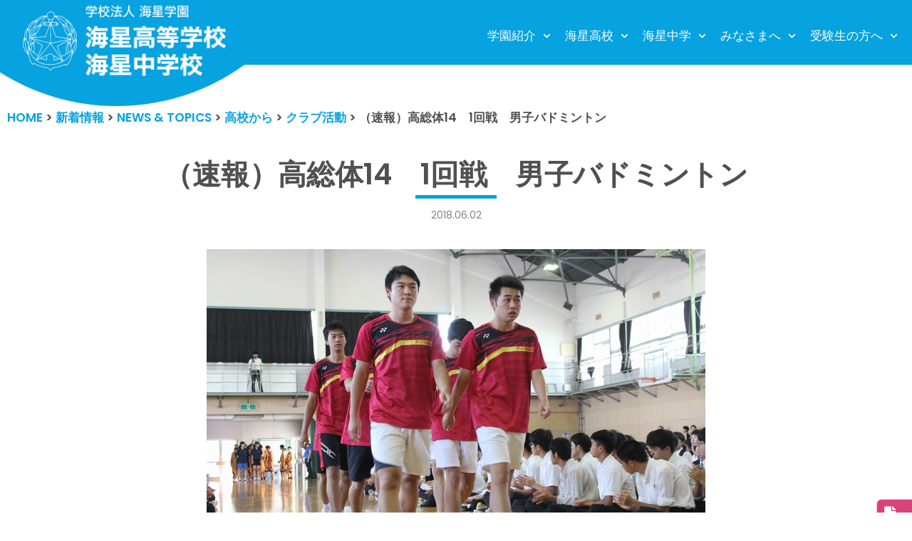

--- FILE ---
content_type: text/html; charset=UTF-8
request_url: https://kaisei-ngs.ed.jp/news-and-topics/kaisei-koko-dayori/51368/
body_size: 18622
content:
<!DOCTYPE html>
<html lang="ja">

<head>
		<!-- Global site tag (gtag.js) - Google Analytics -->
<script async src="https://www.googletagmanager.com/gtag/js?id=UA-32106273-1"></script>
<script>
  window.dataLayer = window.dataLayer || [];
  function gtag(){dataLayer.push(arguments);}
  gtag('js', new Date());

  gtag('config', 'UA-32106273-1');
</script>
	
	<meta charset="UTF-8">
	<meta name="viewport" content="width=device-width, initial-scale=1, minimum-scale=1">
	<link rel="profile" href="https://gmpg.org/xfn/11">
		<title>（速報）高総体14　1回戦　男子バドミントン &#8211; 学校法人海星学園／海星高等学校・海星中学校</title>
<meta name='robots' content='max-image-preview:large' />
	<style>img:is([sizes="auto" i], [sizes^="auto," i]) { contain-intrinsic-size: 3000px 1500px }</style>
	<link rel='dns-prefetch' href='//ajax.googleapis.com' />
<link rel='dns-prefetch' href='//fonts.googleapis.com' />
<link rel="alternate" type="application/rss+xml" title="学校法人海星学園／海星高等学校・海星中学校 &raquo; フィード" href="https://kaisei-ngs.ed.jp/feed/" />
<link rel="alternate" type="application/rss+xml" title="学校法人海星学園／海星高等学校・海星中学校 &raquo; コメントフィード" href="https://kaisei-ngs.ed.jp/comments/feed/" />
<script type="text/javascript">
/* <![CDATA[ */
window._wpemojiSettings = {"baseUrl":"https:\/\/s.w.org\/images\/core\/emoji\/15.0.3\/72x72\/","ext":".png","svgUrl":"https:\/\/s.w.org\/images\/core\/emoji\/15.0.3\/svg\/","svgExt":".svg","source":{"concatemoji":"https:\/\/kaisei-ngs.ed.jp\/wp-includes\/js\/wp-emoji-release.min.js?ver=ec4a46a3e9553a283e9f03732f82fd94"}};
/*! This file is auto-generated */
!function(i,n){var o,s,e;function c(e){try{var t={supportTests:e,timestamp:(new Date).valueOf()};sessionStorage.setItem(o,JSON.stringify(t))}catch(e){}}function p(e,t,n){e.clearRect(0,0,e.canvas.width,e.canvas.height),e.fillText(t,0,0);var t=new Uint32Array(e.getImageData(0,0,e.canvas.width,e.canvas.height).data),r=(e.clearRect(0,0,e.canvas.width,e.canvas.height),e.fillText(n,0,0),new Uint32Array(e.getImageData(0,0,e.canvas.width,e.canvas.height).data));return t.every(function(e,t){return e===r[t]})}function u(e,t,n){switch(t){case"flag":return n(e,"\ud83c\udff3\ufe0f\u200d\u26a7\ufe0f","\ud83c\udff3\ufe0f\u200b\u26a7\ufe0f")?!1:!n(e,"\ud83c\uddfa\ud83c\uddf3","\ud83c\uddfa\u200b\ud83c\uddf3")&&!n(e,"\ud83c\udff4\udb40\udc67\udb40\udc62\udb40\udc65\udb40\udc6e\udb40\udc67\udb40\udc7f","\ud83c\udff4\u200b\udb40\udc67\u200b\udb40\udc62\u200b\udb40\udc65\u200b\udb40\udc6e\u200b\udb40\udc67\u200b\udb40\udc7f");case"emoji":return!n(e,"\ud83d\udc26\u200d\u2b1b","\ud83d\udc26\u200b\u2b1b")}return!1}function f(e,t,n){var r="undefined"!=typeof WorkerGlobalScope&&self instanceof WorkerGlobalScope?new OffscreenCanvas(300,150):i.createElement("canvas"),a=r.getContext("2d",{willReadFrequently:!0}),o=(a.textBaseline="top",a.font="600 32px Arial",{});return e.forEach(function(e){o[e]=t(a,e,n)}),o}function t(e){var t=i.createElement("script");t.src=e,t.defer=!0,i.head.appendChild(t)}"undefined"!=typeof Promise&&(o="wpEmojiSettingsSupports",s=["flag","emoji"],n.supports={everything:!0,everythingExceptFlag:!0},e=new Promise(function(e){i.addEventListener("DOMContentLoaded",e,{once:!0})}),new Promise(function(t){var n=function(){try{var e=JSON.parse(sessionStorage.getItem(o));if("object"==typeof e&&"number"==typeof e.timestamp&&(new Date).valueOf()<e.timestamp+604800&&"object"==typeof e.supportTests)return e.supportTests}catch(e){}return null}();if(!n){if("undefined"!=typeof Worker&&"undefined"!=typeof OffscreenCanvas&&"undefined"!=typeof URL&&URL.createObjectURL&&"undefined"!=typeof Blob)try{var e="postMessage("+f.toString()+"("+[JSON.stringify(s),u.toString(),p.toString()].join(",")+"));",r=new Blob([e],{type:"text/javascript"}),a=new Worker(URL.createObjectURL(r),{name:"wpTestEmojiSupports"});return void(a.onmessage=function(e){c(n=e.data),a.terminate(),t(n)})}catch(e){}c(n=f(s,u,p))}t(n)}).then(function(e){for(var t in e)n.supports[t]=e[t],n.supports.everything=n.supports.everything&&n.supports[t],"flag"!==t&&(n.supports.everythingExceptFlag=n.supports.everythingExceptFlag&&n.supports[t]);n.supports.everythingExceptFlag=n.supports.everythingExceptFlag&&!n.supports.flag,n.DOMReady=!1,n.readyCallback=function(){n.DOMReady=!0}}).then(function(){return e}).then(function(){var e;n.supports.everything||(n.readyCallback(),(e=n.source||{}).concatemoji?t(e.concatemoji):e.wpemoji&&e.twemoji&&(t(e.twemoji),t(e.wpemoji)))}))}((window,document),window._wpemojiSettings);
/* ]]> */
</script>
<link rel='stylesheet' id='hfe-widgets-style-css' href='https://kaisei-ngs.ed.jp/wp-content/plugins/header-footer-elementor/inc/widgets-css/frontend.css?ver=2.8.2' type='text/css' media='all' />
<style id='wp-emoji-styles-inline-css' type='text/css'>

	img.wp-smiley, img.emoji {
		display: inline !important;
		border: none !important;
		box-shadow: none !important;
		height: 1em !important;
		width: 1em !important;
		margin: 0 0.07em !important;
		vertical-align: -0.1em !important;
		background: none !important;
		padding: 0 !important;
	}
</style>
<link rel='stylesheet' id='contact-form-7-css' href='https://kaisei-ngs.ed.jp/wp-content/plugins/contact-form-7/includes/css/styles.css?ver=6.1.4' type='text/css' media='all' />
<link rel='stylesheet' id='cf7msm_styles-css' href='https://kaisei-ngs.ed.jp/wp-content/plugins/contact-form-7-multi-step-module/resources/cf7msm.css?ver=4.5' type='text/css' media='all' />
<link rel='stylesheet' id='fancybox-for-wp-css' href='https://kaisei-ngs.ed.jp/wp-content/plugins/fancybox-for-wordpress/assets/css/fancybox.css?ver=1.3.4' type='text/css' media='all' />
<link rel='stylesheet' id='wpccp-css' href='https://kaisei-ngs.ed.jp/wp-content/plugins/wp-content-copy-protection/assets/css/style.min.css?ver=1687999523' type='text/css' media='all' />
<link rel='stylesheet' id='wpos-slick-style-css' href='https://kaisei-ngs.ed.jp/wp-content/plugins/wp-slick-slider-and-image-carousel/assets/css/slick.css?ver=3.7.8' type='text/css' media='all' />
<link rel='stylesheet' id='wpsisac-public-style-css' href='https://kaisei-ngs.ed.jp/wp-content/plugins/wp-slick-slider-and-image-carousel/assets/css/wpsisac-public.css?ver=3.7.8' type='text/css' media='all' />
<link rel='stylesheet' id='hfe-style-css' href='https://kaisei-ngs.ed.jp/wp-content/plugins/header-footer-elementor/assets/css/header-footer-elementor.css?ver=2.8.2' type='text/css' media='all' />
<link rel='stylesheet' id='elementor-icons-css' href='https://kaisei-ngs.ed.jp/wp-content/plugins/elementor/assets/lib/eicons/css/elementor-icons.min.css?ver=5.46.0' type='text/css' media='all' />
<link rel='stylesheet' id='elementor-frontend-css' href='https://kaisei-ngs.ed.jp/wp-content/plugins/elementor/assets/css/frontend.min.css?ver=3.34.2' type='text/css' media='all' />
<link rel='stylesheet' id='elementor-post-60914-css' href='https://kaisei-ngs.ed.jp/wp-content/uploads/elementor/css/post-60914.css?ver=1769367456' type='text/css' media='all' />
<link rel='stylesheet' id='elementor-post-61385-css' href='https://kaisei-ngs.ed.jp/wp-content/uploads/elementor/css/post-61385.css?ver=1769367456' type='text/css' media='all' />
<link rel='stylesheet' id='neve-style-css' href='https://kaisei-ngs.ed.jp/wp-content/themes/neve/style.min.css?ver=2.9.5' type='text/css' media='all' />
<style id='neve-style-inline-css' type='text/css'>
.header-menu-sidebar-inner li.menu-item-nav-search { display: none; }
 .container{ max-width: 748px; } .has-neve-button-color-color{ color: var(--nv-secondary-accent)!important; } .has-neve-button-color-background-color{ background-color: var(--nv-secondary-accent)!important; } .single-post-container .alignfull > [class*="__inner-container"], .single-post-container .alignwide > [class*="__inner-container"]{ max-width:718px } .button.button-primary, button, input[type=button], .btn, input[type="submit"], /* Buttons in navigation */ ul[id^="nv-primary-navigation"] li.button.button-primary > a, .menu li.button.button-primary > a, .wp-block-button.is-style-primary .wp-block-button__link, .wc-block-grid .wp-block-button .wp-block-button__link{ background-color: var(--nv-secondary-accent);color: var(--nv-text-color);border-radius:0px 0px 0px 0px;border:none;border-width:1px 1px 1px 1px; } .button.button-primary:hover, ul[id^="nv-primary-navigation"] li.button.button-primary > a:hover, .menu li.button.button-primary > a:hover, .wp-block-button.is-style-primary .wp-block-button__link:hover, .wc-block-grid .wp-block-button .wp-block-button__link:hover{ background-color: var(--nv-secondary-accent);color: var(--nv-text-color); } .button.button-secondary, #comments input[type="submit"], #comments input[type=submit], .cart-off-canvas .button.nv-close-cart-sidebar, .wp-block-button.is-style-secondary .wp-block-button__link{ background-color: rgba(0,0,0,0);color: var(--nv-primary-accent);border-radius:0px 0px 0px 0px;border:1px solid;border-width:2px 2px 2px 2px; } .button.button-secondary:hover, #comments input[type="submit"]:hover, .cart-off-canvas .button.nv-close-cart-sidebar:hover, .wp-block-button.is-style-secondary .wp-block-button__link:hover{ background-color: var(--nv-primary-accent);color: var(--nv-text-dark-bg); } .button.button-primary, .wp-block-button.is-style-primary .wp-block-button__link, .wc-block-grid .wp-block-button .wp-block-button__link{ padding:12px 24px 12px 24px; } .button.button-secondary, #comments input[type="submit"], .wp-block-button.is-style-secondary .wp-block-button__link{ padding:12px 24px 12px 24px; } body, .site-title{ font-size: 15px; line-height: 1.6; letter-spacing: 0px; font-weight: 400; text-transform: none; font-family: Poppins, var(--nv-fallback-ff); } h1, .single h1.entry-title{ font-size: 39px; line-height: 1.2em; letter-spacing: 0px; font-weight: 600; text-transform: none; font-family: Poppins, var(--nv-fallback-ff); } h2{ font-size: 30px; line-height: 1.3em; letter-spacing: 0px; font-weight: 600; text-transform: none; font-family: Poppins, var(--nv-fallback-ff); } h3, .woocommerce-checkout h3{ font-size: 20px; line-height: 1.3em; letter-spacing: 0px; font-weight: 600; text-transform: none; font-family: Poppins, var(--nv-fallback-ff); } h4{ font-size: 16px; line-height: 1.3em; letter-spacing: 0px; font-weight: 600; text-transform: none; font-family: Poppins, var(--nv-fallback-ff); } h5{ font-size: 14px; line-height: 1.3em; letter-spacing: 0px; font-weight: 600; text-transform: none; font-family: Poppins, var(--nv-fallback-ff); } h6{ font-size: 14px; line-height: 1.3em; letter-spacing: 0px; font-weight: 600; text-transform: none; font-family: Poppins, var(--nv-fallback-ff); } .blog .blog-entry-title, .archive .blog-entry-title{ font-size: 15px; } .blog .nv-meta-list li, .archive .nv-meta-list li{ font-weight: 900; } .nv-post-thumbnail-wrap img{ box-shadow:0 10px 20px rgba(0, 0, 0, 0.1), 0 4px 8px rgba(0, 0, 0, 0.1); } .header-main-inner,.header-main-inner a:not(.button),.header-main-inner .navbar-toggle{ color: #ffffff; } .header-main-inner .nv-icon svg,.header-main-inner .nv-contact-list svg{ fill: #ffffff; } .header-main-inner .icon-bar{ background-color: #ffffff; } .hfg_header .header-main-inner .nav-ul .sub-menu{ background-color: #07a1df; } .hfg_header .header-main-inner{ background-color: #07a1df; } .header-menu-sidebar .header-menu-sidebar-bg,.header-menu-sidebar .header-menu-sidebar-bg a:not(.button),.header-menu-sidebar .header-menu-sidebar-bg .navbar-toggle{ color: #ffffff; } .header-menu-sidebar .header-menu-sidebar-bg .nv-icon svg,.header-menu-sidebar .header-menu-sidebar-bg .nv-contact-list svg{ fill: #ffffff; } .header-menu-sidebar .header-menu-sidebar-bg .icon-bar{ background-color: #ffffff; } .hfg_header .header-menu-sidebar .header-menu-sidebar-bg .nav-ul .sub-menu{ background-color: #07a1df; } .hfg_header .header-menu-sidebar .header-menu-sidebar-bg{ background-color: #07a1df; } .header-menu-sidebar{ width: 1000px; } .builder-item--logo .site-logo img{ max-width: 275px; } .builder-item--logo .site-logo{ padding:5px 0px 5px 0px; } .builder-item--logo{ margin:0px 0px 0px -15px; } .builder-item--nav-icon .navbar-toggle, .header-menu-sidebar .close-sidebar-panel .navbar-toggle{ border-radius:3px 3px 3px 3px;border:none;border-width:0px 0px 0px 0px; } .builder-item--nav-icon .navbar-toggle{ padding:10px 15px 10px 15px; } .builder-item--nav-icon{ margin:0px 0px 0px 0px; } .builder-item--primary-menu .nav-menu-primary > .nav-ul li:not(.woocommerce-mini-cart-item) > a,.builder-item--primary-menu .nav-menu-primary > .nav-ul .has-caret > a,.builder-item--primary-menu .nav-menu-primary > .nav-ul .neve-mm-heading span,.builder-item--primary-menu .nav-menu-primary > .nav-ul .has-caret{ color: #ffffff; } .builder-item--primary-menu .nav-menu-primary > .nav-ul li:not(.woocommerce-mini-cart-item) > a:after,.builder-item--primary-menu .nav-menu-primary > .nav-ul li > .has-caret > a:after{ background-color: #fef102; } .builder-item--primary-menu .nav-menu-primary > .nav-ul li:not(.woocommerce-mini-cart-item):hover > a,.builder-item--primary-menu .nav-menu-primary > .nav-ul li:hover > .has-caret > a,.builder-item--primary-menu .nav-menu-primary > .nav-ul li:hover > .has-caret{ color: #fef102; } .builder-item--primary-menu .nav-menu-primary > .nav-ul li:hover > .has-caret svg{ fill: #fef102; } .builder-item--primary-menu .nav-menu-primary > .nav-ul li.current-menu-item > a,.builder-item--primary-menu .nav-menu-primary > .nav-ul li.current_page_item > a,.builder-item--primary-menu .nav-menu-primary > .nav-ul li.current_page_item > .has-caret > a{ color: #fef102; } .builder-item--primary-menu .nav-menu-primary > .nav-ul li.current-menu-item > .has-caret svg{ fill: #fef102; } .builder-item--primary-menu .nav-ul > li:not(:last-of-type){ margin-right:20px; } .builder-item--primary-menu .style-full-height .nav-ul li:not(.menu-item-nav-search):not(.menu-item-nav-cart):hover > a:after{ width: calc(100% + 20px); } .builder-item--primary-menu .nav-ul li a, .builder-item--primary-menu .neve-mm-heading span{ min-height: 25px; } .builder-item--primary-menu{ font-size: 1em; line-height: 1.6em; letter-spacing: 0px; font-weight: 500; text-transform: uppercase; padding:0px 0px 0px 0px;margin:0px 0px 0px 0px; } .builder-item--primary-menu svg{ width: 1em;height: 1em; } .builder-item--custom_html .nv-html-content{ font-size: 1em; line-height: 1.6em; letter-spacing: 0px; font-weight: 500; text-transform: none; } .builder-item--custom_html .nv-html-content svg{ width: 1em;height: 1em; } .builder-item--custom_html{ padding:0px 0px 0px 0px;margin:0px 0px 0px 0px; } .builder-item--secondary-menu .nav-ul#secondary-menu li > a{ color: var(--nv-site-bg); } .builder-item--secondary-menu .nav-ul a:after{ background-color: #fef102; } .builder-item--secondary-menu .nav-menu-secondary:not(.style-full-height) .nav-ul#secondary-menu li:hover > a{ color: #fef102; } .builder-item--secondary-menu .nav-ul li:not(:last-child){ margin-right:20px; } .builder-item--secondary-menu .style-full-height .nav-ul li:hover > a:after{ width: calc(100% + 20px); } .builder-item--secondary-menu .nav-ul > li > a{ min-height: 25px; } .builder-item--secondary-menu .nav-ul li > a{ font-size: 1em; line-height: 1.6em; letter-spacing: 0px; font-weight: 500; text-transform: none; } .builder-item--secondary-menu .nav-ul li > a svg{ width: 1em;height: 1em; } .builder-item--secondary-menu{ padding:0px 0px 0px 0px;margin:0px 0px 0px 0px; } .footer-bottom-inner{ background-color: var(--nv-dark-bg); } .footer-bottom-inner,.footer-bottom-inner a:not(.button),.footer-bottom-inner .navbar-toggle{ color: var(--nv-text-dark-bg); } .footer-bottom-inner .nv-icon svg,.footer-bottom-inner .nv-contact-list svg{ fill: var(--nv-text-dark-bg); } .footer-bottom-inner .icon-bar{ background-color: var(--nv-text-dark-bg); } .footer-bottom-inner .nav-ul .sub-menu{ background-color: var(--nv-dark-bg); } .builder-item--footer_copyright{ font-size: 1em; line-height: 1.6em; letter-spacing: 0px; font-weight: 500; text-transform: none; padding:0px 0px 0px 0px;margin:0px 0px 0px 0px; } .builder-item--footer_copyright svg{ width: 1em;height: 1em; } @media(min-width: 576px){ .container{ max-width: 992px; } .single-post-container .alignfull > [class*="__inner-container"], .single-post-container .alignwide > [class*="__inner-container"]{ max-width:962px } .button.button-primary, .wp-block-button.is-style-primary .wp-block-button__link, .wc-block-grid .wp-block-button .wp-block-button__link{ padding:12px 24px 12px 24px; } .button.button-secondary, #comments input[type="submit"], .wp-block-button.is-style-secondary .wp-block-button__link{ padding:12px 24px 12px 24px; } body, .site-title{ font-size: 16px; line-height: 1.6; letter-spacing: 0px; } h1, .single h1.entry-title{ font-size: 55px; line-height: 1.3em; letter-spacing: 0px; } h2{ font-size: 35px; line-height: 1.3em; letter-spacing: 0px; } h3, .woocommerce-checkout h3{ font-size: 20px; line-height: 1.3em; letter-spacing: 0px; } h4{ font-size: 16px; line-height: 1.3em; letter-spacing: 0px; } h5{ font-size: 14px; line-height: 1.3em; letter-spacing: 0px; } h6{ font-size: 14px; line-height: 1.3em; letter-spacing: 0px; } .blog .blog-entry-title, .archive .blog-entry-title{ font-size: 20px; } .header-menu-sidebar{ width: 350px; } .builder-item--logo .site-logo img{ max-width: 257px; } .builder-item--logo .site-logo{ padding:0px 0px 0px 0px; } .builder-item--logo{ margin:0px 0px 0px -15px; } .builder-item--nav-icon .navbar-toggle{ padding:10px 15px 10px 15px; } .builder-item--nav-icon{ margin:0px 0px 0px 0px; } .builder-item--primary-menu .nav-ul > li:not(:last-of-type){ margin-right:20px; } .builder-item--primary-menu .style-full-height .nav-ul li:not(.menu-item-nav-search):not(.menu-item-nav-cart):hover > a:after{ width: calc(100% + 20px); } .builder-item--primary-menu .nav-ul li a, .builder-item--primary-menu .neve-mm-heading span{ min-height: 25px; } .builder-item--primary-menu{ font-size: 1em; line-height: 1.6em; letter-spacing: 0px; padding:0px 0px 0px 0px;margin:0px 0px 0px 0px; } .builder-item--primary-menu svg{ width: 1em;height: 1em; } .builder-item--custom_html .nv-html-content{ font-size: 1em; line-height: 1.6em; letter-spacing: 0px; } .builder-item--custom_html .nv-html-content svg{ width: 1em;height: 1em; } .builder-item--custom_html{ padding:0px 0px 0px 0px;margin:0px 0px 0px 0px; } .builder-item--secondary-menu .nav-ul li:not(:last-child){ margin-right:20px; } .builder-item--secondary-menu .style-full-height .nav-ul li:hover > a:after{ width: calc(100% + 20px); } .builder-item--secondary-menu .nav-ul > li > a{ min-height: 25px; } .builder-item--secondary-menu .nav-ul li > a{ font-size: 1em; line-height: 1.6em; letter-spacing: 0px; } .builder-item--secondary-menu .nav-ul li > a svg{ width: 1em;height: 1em; } .builder-item--secondary-menu{ padding:0px 0px 0px 0px;margin:0px 0px 0px 0px; } .builder-item--footer_copyright{ font-size: 1em; line-height: 1.6em; letter-spacing: 0px; padding:0px 0px 0px 0px;margin:0px 0px 0px 0px; } .builder-item--footer_copyright svg{ width: 1em;height: 1em; } }@media(min-width: 960px){ .container{ max-width: 1170px; } body:not(.single):not(.archive):not(.blog):not(.search) .neve-main > .container .col{ max-width: 100%; } body:not(.single):not(.archive):not(.blog):not(.search) .nv-sidebar-wrap{ max-width: 0%; } .neve-main > .archive-container .nv-index-posts.col{ max-width: 100%; } .neve-main > .archive-container .nv-sidebar-wrap{ max-width: 0%; } .neve-main > .single-post-container .nv-single-post-wrap.col{ max-width: 100%; } .single-post-container .alignfull > [class*="__inner-container"], .single-post-container .alignwide > [class*="__inner-container"]{ max-width:1140px } .container-fluid.single-post-container .alignfull > [class*="__inner-container"], .container-fluid.single-post-container .alignwide > [class*="__inner-container"]{ max-width:calc(100% + 15px) } .neve-main > .single-post-container .nv-sidebar-wrap{ max-width: 0%; } .button.button-primary, .wp-block-button.is-style-primary .wp-block-button__link, .wc-block-grid .wp-block-button .wp-block-button__link{ padding:12px 24px 12px 24px; } .button.button-secondary, #comments input[type="submit"], .wp-block-button.is-style-secondary .wp-block-button__link{ padding:12px 24px 12px 24px; } body, .site-title{ font-size: 17px; line-height: 1.7; letter-spacing: 0px; } h1, .single h1.entry-title{ font-size: 70px; line-height: 1.3em; letter-spacing: 0px; } h2{ font-size: 50px; line-height: 1.3em; letter-spacing: 0px; } h3, .woocommerce-checkout h3{ font-size: 24px; line-height: 1.3em; letter-spacing: 0px; } h4{ font-size: 20px; line-height: 1.3em; letter-spacing: 0px; } h5{ font-size: 16px; line-height: 1.3em; letter-spacing: 0px; } h6{ font-size: 16px; line-height: 1.3em; letter-spacing: 0px; } .blog .blog-entry-title, .archive .blog-entry-title{ font-size: 20px; } .blog .nv-meta-list li, .archive .nv-meta-list li{ font-size: 18px; } .header-main-inner{ height:91px; } .header-menu-sidebar{ width: 350px; } .builder-item--logo .site-logo img{ max-width: 350px; } .builder-item--logo .site-logo{ padding:0px 0px 0px 0px; } .builder-item--logo{ margin:0px 0px 0px -15px; } .builder-item--nav-icon .navbar-toggle{ padding:10px 15px 10px 15px; } .builder-item--nav-icon{ margin:0px 0px 0px 0px; } .builder-item--primary-menu .nav-ul > li:not(:last-of-type){ margin-right:15px; } .builder-item--primary-menu .style-full-height .nav-ul li:not(.menu-item-nav-search):not(.menu-item-nav-cart) > a:after{ left:-7.5px;right:-7.5px } .builder-item--primary-menu .style-full-height .nav-ul li:not(.menu-item-nav-search):not(.menu-item-nav-cart):hover > a:after{ width: calc(100% + 15px); } .builder-item--primary-menu .nav-ul li a, .builder-item--primary-menu .neve-mm-heading span{ min-height: 0px; } .builder-item--primary-menu{ font-size: 1em; line-height: 01.6em; letter-spacing: 0px; padding:10px 0px 0px 0px;margin:0px 0px 0px 0px; } .builder-item--primary-menu svg{ width: 1em;height: 1em; } .builder-item--custom_html .nv-html-content{ font-size: 1em; line-height: 1.6em; letter-spacing: 0px; } .builder-item--custom_html .nv-html-content svg{ width: 1em;height: 1em; } .builder-item--custom_html{ padding:0px 0px 0px 0px;margin:0px 0px 0px 0px; } .builder-item--secondary-menu .nav-ul li:not(:last-child){ margin-right:20px; } .builder-item--secondary-menu .style-full-height #secondary-menu.nav-ul > li > a:after{ left:-10px;right:-10px } .builder-item--secondary-menu .style-full-height .nav-ul li:hover > a:after{ width: calc(100% + 20px); } .builder-item--secondary-menu .nav-ul > li > a{ min-height: 25px; } .builder-item--secondary-menu .nav-ul li > a{ font-size: 1em; line-height: 1.6em; letter-spacing: 0px; } .builder-item--secondary-menu .nav-ul li > a svg{ width: 1em;height: 1em; } .builder-item--secondary-menu{ padding:0px 0px 0px 0px;margin:0px 0px 0px 0px; } .builder-item--footer_copyright{ font-size: 1em; line-height: 1.6em; letter-spacing: 0px; padding:0px 0px 0px 0px;margin:0px 0px 0px 0px; } .builder-item--footer_copyright svg{ width: 1em;height: 1em; } }.nv-content-wrap .elementor a:not(.button):not(.wp-block-file__button){ text-decoration: none; }:root{--nv-primary-accent:#505050;--nv-secondary-accent:#07a2e0;--nv-site-bg:#ffffff;--nv-light-bg:#ededed;--nv-dark-bg:#14171c;--nv-text-color:#505050;--nv-text-dark-bg:#ffffff;--nv-c-1:#77b978;--nv-c-2:#f37262;--nv-fallback-ff:Arial, Helvetica, sans-serif;}
:root{--e-global-color-nvprimaryaccent:#505050;--e-global-color-nvsecondaryaccent:#07a2e0;--e-global-color-nvsitebg:#ffffff;--e-global-color-nvlightbg:#ededed;--e-global-color-nvdarkbg:#14171c;--e-global-color-nvtextcolor:#505050;--e-global-color-nvtextdarkbg:#ffffff;--e-global-color-nvc1:#77b978;--e-global-color-nvc2:#f37262;}
</style>
<link rel='stylesheet' id='kaisei-css' href='https://kaisei-ngs.ed.jp/wp-content/themes/neve/css/kaisei.css?ver=ec4a46a3e9553a283e9f03732f82fd94' type='text/css' media='all' />
<link rel='stylesheet' id='recent-posts-widget-with-thumbnails-public-style-css' href='https://kaisei-ngs.ed.jp/wp-content/plugins/recent-posts-widget-with-thumbnails/public.css?ver=7.1.1' type='text/css' media='all' />
<link rel='stylesheet' id='hfe-elementor-icons-css' href='https://kaisei-ngs.ed.jp/wp-content/plugins/elementor/assets/lib/eicons/css/elementor-icons.min.css?ver=5.34.0' type='text/css' media='all' />
<link rel='stylesheet' id='hfe-icons-list-css' href='https://kaisei-ngs.ed.jp/wp-content/plugins/elementor/assets/css/widget-icon-list.min.css?ver=3.24.3' type='text/css' media='all' />
<link rel='stylesheet' id='hfe-social-icons-css' href='https://kaisei-ngs.ed.jp/wp-content/plugins/elementor/assets/css/widget-social-icons.min.css?ver=3.24.0' type='text/css' media='all' />
<link rel='stylesheet' id='hfe-social-share-icons-brands-css' href='https://kaisei-ngs.ed.jp/wp-content/plugins/elementor/assets/lib/font-awesome/css/brands.css?ver=5.15.3' type='text/css' media='all' />
<link rel='stylesheet' id='hfe-social-share-icons-fontawesome-css' href='https://kaisei-ngs.ed.jp/wp-content/plugins/elementor/assets/lib/font-awesome/css/fontawesome.css?ver=5.15.3' type='text/css' media='all' />
<link rel='stylesheet' id='hfe-nav-menu-icons-css' href='https://kaisei-ngs.ed.jp/wp-content/plugins/elementor/assets/lib/font-awesome/css/solid.css?ver=5.15.3' type='text/css' media='all' />
<link rel='stylesheet' id='eael-general-css' href='https://kaisei-ngs.ed.jp/wp-content/plugins/essential-addons-for-elementor-lite/assets/front-end/css/view/general.min.css?ver=6.5.8' type='text/css' media='all' />
<link rel='stylesheet' id='neve-google-font-poppins-css' href='//fonts.googleapis.com/css?family=Poppins%3A400%2C600&#038;display=swap&#038;ver=6.7.4' type='text/css' media='all' />
<link rel='stylesheet' id='elementor-gf-local-notosansjp-css' href='https://kaisei-ngs.ed.jp/wp-content/uploads/elementor/google-fonts/css/notosansjp.css?ver=1742237807' type='text/css' media='all' />
<script type="text/javascript" src="https://ajax.googleapis.com/ajax/libs/jquery/3.3.1/jquery.min.js?ver=20160608" id="jquery-js"></script>
<script type="text/javascript" id="jquery-js-after">
/* <![CDATA[ */
!function($){"use strict";$(document).ready(function(){$(this).scrollTop()>100&&$(".hfe-scroll-to-top-wrap").removeClass("hfe-scroll-to-top-hide"),$(window).scroll(function(){$(this).scrollTop()<100?$(".hfe-scroll-to-top-wrap").fadeOut(300):$(".hfe-scroll-to-top-wrap").fadeIn(300)}),$(".hfe-scroll-to-top-wrap").on("click",function(){$("html, body").animate({scrollTop:0},300);return!1})})}(jQuery);
!function($){'use strict';$(document).ready(function(){var bar=$('.hfe-reading-progress-bar');if(!bar.length)return;$(window).on('scroll',function(){var s=$(window).scrollTop(),d=$(document).height()-$(window).height(),p=d? s/d*100:0;bar.css('width',p+'%')});});}(jQuery);
/* ]]> */
</script>
<script type="text/javascript" src="https://kaisei-ngs.ed.jp/wp-content/plugins/fancybox-for-wordpress/assets/js/purify.min.js?ver=1.3.4" id="purify-js"></script>
<script type="text/javascript" src="https://kaisei-ngs.ed.jp/wp-content/plugins/fancybox-for-wordpress/assets/js/jquery.fancybox.js?ver=1.3.4" id="fancybox-for-wp-js"></script>
<script type="text/javascript" src="https://kaisei-ngs.ed.jp/wp-content/themes/neve/js/pagetop.js?ver=20160608" id="pagetop-js"></script>
<link rel="https://api.w.org/" href="https://kaisei-ngs.ed.jp/wp-json/" /><link rel="alternate" title="JSON" type="application/json" href="https://kaisei-ngs.ed.jp/wp-json/wp/v2/posts/51368" /><link rel="canonical" href="https://kaisei-ngs.ed.jp/news-and-topics/kaisei-koko-dayori/51368/" />
<link rel="alternate" title="oEmbed (JSON)" type="application/json+oembed" href="https://kaisei-ngs.ed.jp/wp-json/oembed/1.0/embed?url=https%3A%2F%2Fkaisei-ngs.ed.jp%2Fnews-and-topics%2Fkaisei-koko-dayori%2F51368%2F" />
<link rel="alternate" title="oEmbed (XML)" type="text/xml+oembed" href="https://kaisei-ngs.ed.jp/wp-json/oembed/1.0/embed?url=https%3A%2F%2Fkaisei-ngs.ed.jp%2Fnews-and-topics%2Fkaisei-koko-dayori%2F51368%2F&#038;format=xml" />

<!-- Fancybox for WordPress v3.3.7 -->
<style type="text/css">
	.fancybox-slide--image .fancybox-content{background-color: #FFFFFF}div.fancybox-caption{display:none !important;}
	
	img.fancybox-image{border-width:10px;border-color:#FFFFFF;border-style:solid;}
	div.fancybox-bg{background-color:rgba(102,102,102,0.3);opacity:1 !important;}div.fancybox-content{border-color:#FFFFFF}
	div#fancybox-title{background-color:#FFFFFF}
	div.fancybox-content{background-color:#FFFFFF}
	div#fancybox-title-inside{color:#333333}
	
	
	
	div.fancybox-caption p.caption-title{display:inline-block}
	div.fancybox-caption p.caption-title{font-size:14px}
	div.fancybox-caption p.caption-title{color:#333333}
	div.fancybox-caption {color:#333333}div.fancybox-caption p.caption-title {background:#fff; width:auto;padding:10px 30px;}div.fancybox-content p.caption-title{color:#333333;margin: 0;padding: 5px 0;}body.fancybox-active .fancybox-container .fancybox-stage .fancybox-content .fancybox-close-small{display:block;}
</style><script type="text/javascript">
	jQuery(function () {

		var mobileOnly = false;
		
		if (mobileOnly) {
			return;
		}

		jQuery.fn.getTitle = function () { // Copy the title of every IMG tag and add it to its parent A so that fancybox can show titles
			var arr = jQuery("a[data-fancybox]");jQuery.each(arr, function() {var title = jQuery(this).children("img").attr("title") || '';var figCaptionHtml = jQuery(this).next("figcaption").html() || '';var processedCaption = figCaptionHtml;if (figCaptionHtml.length && typeof DOMPurify === 'function') {processedCaption = DOMPurify.sanitize(figCaptionHtml, {USE_PROFILES: {html: true}});} else if (figCaptionHtml.length) {processedCaption = jQuery("<div>").text(figCaptionHtml).html();}var newTitle = title;if (processedCaption.length) {newTitle = title.length ? title + " " + processedCaption : processedCaption;}if (newTitle.length) {jQuery(this).attr("title", newTitle);}});		}

		// Supported file extensions

				var thumbnails = jQuery("a:has(img)").not(".nolightbox").not('.envira-gallery-link').not('.ngg-simplelightbox').filter(function () {
			return /\.(jpe?g|png|gif|mp4|webp|bmp|pdf)(\?[^/]*)*$/i.test(jQuery(this).attr('href'))
		});
		

		// Add data-type iframe for links that are not images or videos.
		var iframeLinks = jQuery('.fancyboxforwp').filter(function () {
			return !/\.(jpe?g|png|gif|mp4|webp|bmp|pdf)(\?[^/]*)*$/i.test(jQuery(this).attr('href'))
		}).filter(function () {
			return !/vimeo|youtube/i.test(jQuery(this).attr('href'))
		});
		iframeLinks.attr({"data-type": "iframe"}).getTitle();

				// Gallery All
		thumbnails.addClass("fancyboxforwp").attr("data-fancybox", "gallery").getTitle();
		iframeLinks.attr({"data-fancybox": "gallery"}).getTitle();

		// Gallery type NONE
		
		// Call fancybox and apply it on any link with a rel atribute that starts with "fancybox", with the options set on the admin panel
		jQuery("a.fancyboxforwp").fancyboxforwp({
			loop: false,
			smallBtn: true,
			zoomOpacity: "auto",
			animationEffect: "fade",
			animationDuration: 500,
			transitionEffect: "fade",
			transitionDuration: "300",
			overlayShow: true,
			overlayOpacity: "0.3",
			titleShow: true,
			titlePosition: "inside",
			keyboard: true,
			showCloseButton: true,
			arrows: true,
			clickContent:false,
			clickSlide: "close",
			mobile: {
				clickContent: function (current, event) {
					return current.type === "image" ? "toggleControls" : false;
				},
				clickSlide: function (current, event) {
					return current.type === "image" ? "close" : "close";
				},
			},
			wheel: false,
			toolbar: true,
			preventCaptionOverlap: true,
			onInit: function() { },			onDeactivate
	: function() { },		beforeClose: function() { },			afterShow: function() {},				afterClose: function() { },					caption : function( instance, item ) {var title = "";if("undefined" != typeof jQuery(this).context ){var title = jQuery(this).context.title;} else { var title = ("undefined" != typeof jQuery(this).attr("title")) ? jQuery(this).attr("title") : false;}var caption = jQuery(this).data('caption') || '';if ( item.type === 'image' && title.length ) {caption = (caption.length ? caption + '<br />' : '') + '<p class="caption-title">'+jQuery("<div>").text(title).html()+'</p>' ;}if (typeof DOMPurify === "function" && caption.length) { return DOMPurify.sanitize(caption, {USE_PROFILES: {html: true}}); } else { return jQuery("<div>").text(caption).html(); }},
		afterLoad : function( instance, current ) {var captionContent = current.opts.caption || '';var sanitizedCaptionString = '';if (typeof DOMPurify === 'function' && captionContent.length) {sanitizedCaptionString = DOMPurify.sanitize(captionContent, {USE_PROFILES: {html: true}});} else if (captionContent.length) { sanitizedCaptionString = jQuery("<div>").text(captionContent).html();}if (sanitizedCaptionString.length) { current.$content.append(jQuery('<div class=\"fancybox-custom-caption inside-caption\" style=\" position: absolute;left:0;right:0;color:#000;margin:0 auto;bottom:0;text-align:center;background-color:#FFFFFF \"></div>').html(sanitizedCaptionString)); }},
			})
		;

			})
</script>
<!-- END Fancybox for WordPress -->
<!-- Enter your scripts here --><meta name="generator" content="Elementor 3.34.2; features: additional_custom_breakpoints; settings: css_print_method-external, google_font-enabled, font_display-auto">
			<style>
				.e-con.e-parent:nth-of-type(n+4):not(.e-lazyloaded):not(.e-no-lazyload),
				.e-con.e-parent:nth-of-type(n+4):not(.e-lazyloaded):not(.e-no-lazyload) * {
					background-image: none !important;
				}
				@media screen and (max-height: 1024px) {
					.e-con.e-parent:nth-of-type(n+3):not(.e-lazyloaded):not(.e-no-lazyload),
					.e-con.e-parent:nth-of-type(n+3):not(.e-lazyloaded):not(.e-no-lazyload) * {
						background-image: none !important;
					}
				}
				@media screen and (max-height: 640px) {
					.e-con.e-parent:nth-of-type(n+2):not(.e-lazyloaded):not(.e-no-lazyload),
					.e-con.e-parent:nth-of-type(n+2):not(.e-lazyloaded):not(.e-no-lazyload) * {
						background-image: none !important;
					}
				}
			</style>
			<link rel="icon" href="https://kaisei-ngs.ed.jp/wp-content/uploads/2023/02/cropped-favicon-1-32x32.png" sizes="32x32" />
<link rel="icon" href="https://kaisei-ngs.ed.jp/wp-content/uploads/2023/02/cropped-favicon-1-192x192.png" sizes="192x192" />
<link rel="apple-touch-icon" href="https://kaisei-ngs.ed.jp/wp-content/uploads/2023/02/cropped-favicon-1-180x180.png" />
<meta name="msapplication-TileImage" content="https://kaisei-ngs.ed.jp/wp-content/uploads/2023/02/cropped-favicon-1-270x270.png" />
		<style type="text/css" id="wp-custom-css">
			
				海星高校スクールガイド  
			 
					海星高校スクールガイド				
スクールガイド2026（PDF版）はこちら
																
															
					ホームへ		</style>
		
<div align="center">
	<noscript>
		<div style="position:fixed; top:0px; left:0px; z-index:3000; height:100%; width:100%; background-color:#FFFFFF">
			<br/><br/>
			<div style="font-family: Tahoma; font-size: 14px; background-color:#FFFFCC; border: 1pt solid Black; padding: 10pt;">
				Sorry, you have Javascript Disabled! To see this page as it is meant to appear, please enable your Javascript!
			</div>
		</div>
	</noscript>
</div>
</head>

<body data-rsssl=1  class="post-template-default single single-post postid-51368 single-format-standard wp-custom-logo ehf-footer ehf-template-neve ehf-stylesheet-neve metaslider-plugin nv-sidebar-full-width menu_sidebar_slide_left elementor-default elementor-kit-60914" id="neve_body"  >
	
	
	
<div class="wrapper">
		<header class="header" role="banner">
		<a class="neve-skip-link show-on-focus" href="#content" tabindex="0">
			コンテンツへスキップ		</a>
		<div id="header-grid"  class="hfg_header site-header">
	
<nav class="header--row header-main hide-on-mobile hide-on-tablet layout-fullwidth nv-navbar header--row"
	data-row-id="main" data-show-on="desktop">

	<div
		class="header--row-inner header-main-inner">
		<div class="container">
			<div
				class="row row--wrapper"
				data-section="hfg_header_layout_main" >
				<div class="builder-item hfg-item-first col-3 col-md-3 col-sm-3 desktop-left tablet-left mobile-left"><div class="item--inner builder-item--logo"
		data-section="title_tagline"
		data-item-id="logo">
	<div class="site-logo">
	<a class="brand" href="https://kaisei-ngs.ed.jp/" title="学校法人海星学園／海星高等学校・海星中学校"
			aria-label="学校法人海星学園／海星高等学校・海星中学校"><div class="title-with-logo"><img src="https://kaisei-ngs.ed.jp/wp-content/uploads/2021/01/logo-1.png" alt="学校法人　海星高等学校　海星中学校" class="pc"><img src="/images/logo-s.png" alt="学校法人　海星高等学校　海星中学校" class="sp"><div class="nv-title-tagline-wrap"></div></div></a></div>

	</div>

</div><div class="builder-item has-nav hfg-item-last col-9 col-md-9 col-sm-9 desktop-right tablet-left mobile-left"><div class="item--inner builder-item--primary-menu has_menu"
		data-section="header_menu_primary"
		data-item-id="primary-menu">
	<div class="nv-nav-wrap">
	<div role="navigation" class="style-plain nav-menu-primary"
			aria-label="メインメニュー">

		<ul id="nv-primary-navigation-main" class="primary-menu-ul nav-ul"><li id="menu-item-63962" class="menu-item menu-item-type-custom menu-item-object-custom menu-item-has-children menu-item-63962"><a href="/gakuen-shokai/"><span class="menu-item-title-wrap">学園紹介</span><div class="caret-wrap 1" tabindex="0"><span class="caret"><svg xmlns="http://www.w3.org/2000/svg" viewBox="0 0 448 512"><path d="M207.029 381.476L12.686 187.132c-9.373-9.373-9.373-24.569 0-33.941l22.667-22.667c9.357-9.357 24.522-9.375 33.901-.04L224 284.505l154.745-154.021c9.379-9.335 24.544-9.317 33.901.04l22.667 22.667c9.373 9.373 9.373 24.569 0 33.941L240.971 381.476c-9.373 9.372-24.569 9.372-33.942 0z"/></svg></span></div></a>
<ul class="sub-menu">
	<li id="menu-item-63963" class="menu-item menu-item-type-custom menu-item-object-custom menu-item-63963"><a href="/gakuen-shokai/rijicho-gakkocho-aisatsu/">理事長・学校長挨拶</a></li>
	<li id="menu-item-63964" class="menu-item menu-item-type-custom menu-item-object-custom menu-item-63964"><a href="/gakuen-shokai/kyoiku-rinen-hosin/">教育理念・方針</a></li>
	<li id="menu-item-63965" class="menu-item menu-item-type-custom menu-item-object-custom menu-item-63965"><a href="/gakuen-shokai/kyokun-enkaku/">校訓・沿革</a></li>
	<li id="menu-item-63970" class="menu-item menu-item-type-custom menu-item-object-custom menu-item-63970"><a href="/gakuen-shokai/kyoiku-system/">学園教育システム</a></li>
	<li id="menu-item-63966" class="menu-item menu-item-type-custom menu-item-object-custom menu-item-63966"><a href="/gakuen-shokai/nenkan-schedule/">年間予定スケジュール（高校・中学）</a></li>
	<li id="menu-item-63967" class="menu-item menu-item-type-custom menu-item-object-custom menu-item-63967"><a href="/gakuen-shokai/kotsu-access/">交通アクセス</a></li>
	<li id="menu-item-63968" class="menu-item menu-item-type-custom menu-item-object-custom menu-item-63968"><a href="/gakuen-shokai/chaminade-dorm/">シャミナード寮</a></li>
	<li id="menu-item-63969" class="menu-item menu-item-type-custom menu-item-object-custom menu-item-63969"><a href="/gakuen-shokai/indoor/">海星インドアビュー</a></li>
	<li id="menu-item-74280" class="menu-item menu-item-type-post_type menu-item-object-page menu-item-74280"><a href="https://kaisei-ngs.ed.jp/gakuen-shokai/actionplan/">一般事業主行動計画</a></li>
</ul>
</li>
<li id="menu-item-63971" class="menu-item menu-item-type-custom menu-item-object-custom menu-item-has-children menu-item-63971"><a href="/kaisei-koko/"><span class="menu-item-title-wrap">海星高校</span><div class="caret-wrap 11" tabindex="0"><span class="caret"><svg xmlns="http://www.w3.org/2000/svg" viewBox="0 0 448 512"><path d="M207.029 381.476L12.686 187.132c-9.373-9.373-9.373-24.569 0-33.941l22.667-22.667c9.357-9.357 24.522-9.375 33.901-.04L224 284.505l154.745-154.021c9.379-9.335 24.544-9.317 33.901.04l22.667 22.667c9.373 9.373 9.373 24.569 0 33.941L240.971 381.476c-9.373 9.372-24.569 9.372-33.942 0z"/></svg></span></div></a>
<ul class="sub-menu">
	<li id="menu-item-63972" class="menu-item menu-item-type-custom menu-item-object-custom menu-item-63972"><a href="/news/news-and-topics/kaisei-koko-dayori/">高校だより</a></li>
	<li id="menu-item-63973" class="menu-item menu-item-type-custom menu-item-object-custom menu-item-63973"><a href="/kaisei-koko/nenkan-schedule/">高校年間スケジュール</a></li>
	<li id="menu-item-63974" class="menu-item menu-item-type-custom menu-item-object-custom menu-item-63974"><a href="/kaisei-koko/education-system/">高校教育システム</a></li>
	<li id="menu-item-63975" class="menu-item menu-item-type-custom menu-item-object-custom menu-item-63975"><a href="/kaisei-koko/koko-bukatsudo/">高校部活動</a></li>
	<li id="menu-item-64004" class="menu-item menu-item-type-custom menu-item-object-custom menu-item-64004"><a href="/kaisei-koko/kaisei-koko-school-guide/">海星高校スクールガイド</a></li>
</ul>
</li>
<li id="menu-item-64005" class="menu-item menu-item-type-custom menu-item-object-custom menu-item-has-children menu-item-64005"><a href="/kaisei-chugaku/"><span class="menu-item-title-wrap">海星中学</span><div class="caret-wrap 17" tabindex="0"><span class="caret"><svg xmlns="http://www.w3.org/2000/svg" viewBox="0 0 448 512"><path d="M207.029 381.476L12.686 187.132c-9.373-9.373-9.373-24.569 0-33.941l22.667-22.667c9.357-9.357 24.522-9.375 33.901-.04L224 284.505l154.745-154.021c9.379-9.335 24.544-9.317 33.901.04l22.667 22.667c9.373 9.373 9.373 24.569 0 33.941L240.971 381.476c-9.373 9.372-24.569 9.372-33.942 0z"/></svg></span></div></a>
<ul class="sub-menu">
	<li id="menu-item-64006" class="menu-item menu-item-type-custom menu-item-object-custom menu-item-64006"><a href="/news/news-and-topics/kaisei-chugaku-dayori/">海星中学だより</a></li>
	<li id="menu-item-64007" class="menu-item menu-item-type-custom menu-item-object-custom menu-item-64007"><a href="/kaisei-chugaku/nenkan-schedule/">中学年間スケジュール</a></li>
	<li id="menu-item-64008" class="menu-item menu-item-type-custom menu-item-object-custom menu-item-64008"><a href="/kaisei-chugaku/chugaku-kyoiku-system/">中学教育システム</a></li>
	<li id="menu-item-64009" class="menu-item menu-item-type-custom menu-item-object-custom menu-item-64009"><a href="/kaisei-chugaku/chugaku-bukatsudo/">中学部活動</a></li>
	<li id="menu-item-64010" class="menu-item menu-item-type-custom menu-item-object-custom menu-item-64010"><a href="/kaisei-chugaku/kaisei-chugaku-school-guide/">海星中学スクールガイド</a></li>
	<li id="menu-item-71711" class="menu-item menu-item-type-post_type menu-item-object-page menu-item-71711"><a href="https://kaisei-ngs.ed.jp/kaisei-chugaku/openschool/">海星中学校 オープンスクール / 入試説明会のご案内</a></li>
</ul>
</li>
<li id="menu-item-64011" class="menu-item menu-item-type-custom menu-item-object-custom menu-item-has-children menu-item-64011"><a href="/for-allvisitor/"><span class="menu-item-title-wrap">みなさまへ</span><div class="caret-wrap 24" tabindex="0"><span class="caret"><svg xmlns="http://www.w3.org/2000/svg" viewBox="0 0 448 512"><path d="M207.029 381.476L12.686 187.132c-9.373-9.373-9.373-24.569 0-33.941l22.667-22.667c9.357-9.357 24.522-9.375 33.901-.04L224 284.505l154.745-154.021c9.379-9.335 24.544-9.317 33.901.04l22.667 22.667c9.373 9.373 9.373 24.569 0 33.941L240.971 381.476c-9.373 9.372-24.569 9.372-33.942 0z"/></svg></span></div></a>
<ul class="sub-menu">
	<li id="menu-item-64019" class="menu-item menu-item-type-custom menu-item-object-custom menu-item-has-children menu-item-64019"><a href="/for-allvisitor/zaikosei/"><span class="menu-item-title-wrap">在校生の方へ</span><div class="caret-wrap 25" tabindex="0"><span class="caret"><svg xmlns="http://www.w3.org/2000/svg" viewBox="0 0 448 512"><path d="M207.029 381.476L12.686 187.132c-9.373-9.373-9.373-24.569 0-33.941l22.667-22.667c9.357-9.357 24.522-9.375 33.901-.04L224 284.505l154.745-154.021c9.379-9.335 24.544-9.317 33.901.04l22.667 22.667c9.373 9.373 9.373 24.569 0 33.941L240.971 381.476c-9.373 9.372-24.569 9.372-33.942 0z"/></svg></span></div></a>
	<ul class="sub-menu">
		<li id="menu-item-64020" class="menu-item menu-item-type-custom menu-item-object-custom menu-item-64020"><a href="/for-allvisitor/zaikosei/students-kakushu-shomeisho-kofu/">各種証明書交付</a></li>
		<li id="menu-item-64021" class="menu-item menu-item-type-custom menu-item-object-custom menu-item-64021"><a href="/for-allvisitor/zaikosei/event-schedule/">月行事予定表</a></li>
	</ul>
</li>
	<li id="menu-item-64023" class="menu-item menu-item-type-custom menu-item-object-custom menu-item-has-children menu-item-64023"><a href="/for-allvisitor/sotugyosei/"><span class="menu-item-title-wrap">卒業生の方へ</span><div class="caret-wrap 28" tabindex="0"><span class="caret"><svg xmlns="http://www.w3.org/2000/svg" viewBox="0 0 448 512"><path d="M207.029 381.476L12.686 187.132c-9.373-9.373-9.373-24.569 0-33.941l22.667-22.667c9.357-9.357 24.522-9.375 33.901-.04L224 284.505l154.745-154.021c9.379-9.335 24.544-9.317 33.901.04l22.667 22.667c9.373 9.373 9.373 24.569 0 33.941L240.971 381.476c-9.373 9.372-24.569 9.372-33.942 0z"/></svg></span></div></a>
	<ul class="sub-menu">
		<li id="menu-item-64024" class="menu-item menu-item-type-custom menu-item-object-custom menu-item-64024"><a href="/for-allvisitor/sotugyosei/graduates-kakushu-shomeisho-kofu/">各種証明書交付</a></li>
		<li id="menu-item-64025" class="menu-item menu-item-type-custom menu-item-object-custom menu-item-64025"><a href="/for-allvisitor/sotugyosei/graduatedvd68/">卒業式DVD 紹介</a></li>
		<li id="menu-item-64026" class="menu-item menu-item-type-custom menu-item-object-custom menu-item-64026"><a href="/for-allvisitor/sotugyosei/kyoiku-jissyu/">教育実習受付要項</a></li>
	</ul>
</li>
	<li id="menu-item-64027" class="menu-item menu-item-type-custom menu-item-object-custom menu-item-64027"><a href="/for-allvisitor/visitors/">一般の方へ</a></li>
	<li id="menu-item-64028" class="menu-item menu-item-type-custom menu-item-object-custom menu-item-64028"><a href="/for-allvisitor/hogosha/">保護者の方へ</a></li>
	<li id="menu-item-71744" class="menu-item menu-item-type-post_type menu-item-object-page menu-item-71744"><a href="https://kaisei-ngs.ed.jp/for-allvisitor/kaisei-chugaku_teacher/">中学校の先生方へ</a></li>
	<li id="menu-item-79701" class="menu-item menu-item-type-custom menu-item-object-custom menu-item-79701"><a href="https://dousoukai.site/kaiseidousoukai-ngs/">海星同窓会</a></li>
</ul>
</li>
<li id="menu-item-64012" class="menu-item menu-item-type-custom menu-item-object-custom menu-item-has-children menu-item-64012"><a href="/for-allvisitor/jukensei/"><span class="menu-item-title-wrap">受験生の方へ</span><div class="caret-wrap 36" tabindex="0"><span class="caret"><svg xmlns="http://www.w3.org/2000/svg" viewBox="0 0 448 512"><path d="M207.029 381.476L12.686 187.132c-9.373-9.373-9.373-24.569 0-33.941l22.667-22.667c9.357-9.357 24.522-9.375 33.901-.04L224 284.505l154.745-154.021c9.379-9.335 24.544-9.317 33.901.04l22.667 22.667c9.373 9.373 9.373 24.569 0 33.941L240.971 381.476c-9.373 9.372-24.569 9.372-33.942 0z"/></svg></span></div></a>
<ul class="sub-menu">
	<li id="menu-item-82466" class="menu-item menu-item-type-post_type menu-item-object-page menu-item-82466"><a href="https://kaisei-ngs.ed.jp/%e3%83%8d%e3%83%83%e3%83%88%e5%87%ba%e9%a1%98%e3%81%ab%e3%81%a4%e3%81%84%e3%81%a6/">ネット出願について</a></li>
	<li id="menu-item-64013" class="menu-item menu-item-type-custom menu-item-object-custom menu-item-64013"><a href="/for-allvisitor/jukensei/school-guide/">スクールガイド</a></li>
	<li id="menu-item-64014" class="menu-item menu-item-type-custom menu-item-object-custom menu-item-64014"><a href="/for-allvisitor/jukensei/senpai-karano-message/">先輩からのメッセージ</a></li>
	<li id="menu-item-64015" class="menu-item menu-item-type-custom menu-item-object-custom menu-item-64015"><a href="/for-allvisitor/jukensei/kaisei-movie/">海星ムービー</a></li>
	<li id="menu-item-64016" class="menu-item menu-item-type-custom menu-item-object-custom menu-item-64016"><a href="/for-allvisitor/jukensei/kaisei-chugaku-shinro-jisseki/">中学校出身者進路実績</a></li>
	<li id="menu-item-64017" class="menu-item menu-item-type-custom menu-item-object-custom menu-item-64017"><a href="/for-allvisitor/jukensei/kaisei-koko-shinro-jisseki/">高校進路実績</a></li>
	<li id="menu-item-72392" class="menu-item menu-item-type-post_type menu-item-object-page menu-item-72392"><a href="https://kaisei-ngs.ed.jp/for-allvisitor/jukensei/%e4%bb%a4%e5%92%8c6%e5%b9%b4%e5%ba%a6-%e6%b5%b7%e6%98%9f%e4%b8%ad%e5%ad%a6%e6%a0%a1-%e7%94%9f%e5%be%92%e5%8b%9f%e9%9b%86%e8%a6%81%e9%a0%85/">中学校 生徒募集要項</a></li>
	<li id="menu-item-102949" class="menu-item menu-item-type-post_type menu-item-object-page menu-item-102949"><a href="https://kaisei-ngs.ed.jp/for-allvisitor/jukensei/%e4%b8%ad%e5%ad%a6%e5%85%a5%e8%a9%a6%e7%b5%90%e6%9e%9c-3/">中学校入試結果</a></li>
	<li id="menu-item-72393" class="menu-item menu-item-type-post_type menu-item-object-page menu-item-72393"><a href="https://kaisei-ngs.ed.jp/for-allvisitor/jukensei/h31_application_requirements/">高校 生徒募集要項</a></li>
	<li id="menu-item-77226" class="menu-item menu-item-type-post_type menu-item-object-page menu-item-77226"><a href="https://kaisei-ngs.ed.jp/for-allvisitor/jukensei/highschool-leaflet/">令和8年度受験生用リーフレット</a></li>
	<li id="menu-item-77252" class="menu-item menu-item-type-post_type menu-item-object-page menu-item-77252"><a href="https://kaisei-ngs.ed.jp/for-allvisitor/jukensei/openschool/">高校オープンスクール</a></li>
	<li id="menu-item-79372" class="menu-item menu-item-type-post_type menu-item-object-page menu-item-79372"><a href="https://kaisei-ngs.ed.jp/for-allvisitor/jukensei/kobetsusoudan/">個別相談会</a></li>
</ul>
</li>
</ul>	</div>
</div>

	</div>

</div>							</div>
		</div>
	</div>
</nav>


<nav class="header--row header-main hide-on-desktop layout-fullwidth nv-navbar header--row"
	data-row-id="main" data-show-on="mobile">

	<div
		class="header--row-inner header-main-inner">
		<div class="container">
			<div
				class="row row--wrapper"
				data-section="hfg_header_layout_main" >
				<div class="builder-item hfg-item-first col-8 col-md-8 col-sm-8 desktop-left tablet-left mobile-left"><div class="item--inner builder-item--logo"
		data-section="title_tagline"
		data-item-id="logo">
	<div class="site-logo">
	<a class="brand" href="https://kaisei-ngs.ed.jp/" title="学校法人海星学園／海星高等学校・海星中学校"
			aria-label="学校法人海星学園／海星高等学校・海星中学校"><div class="title-with-logo"><img src="https://kaisei-ngs.ed.jp/wp-content/uploads/2021/01/logo-1.png" alt="学校法人　海星高等学校　海星中学校" class="pc"><img src="/images/logo-s.png" alt="学校法人　海星高等学校　海星中学校" class="sp"><div class="nv-title-tagline-wrap"></div></div></a></div>

	</div>

</div><div class="builder-item hfg-item-last col-4 col-md-4 col-sm-4 desktop-right tablet-right mobile-right"><div class="item--inner builder-item--nav-icon"
		data-section="header_menu_icon"
		data-item-id="nav-icon">
	<div class="menu-mobile-toggle item-button navbar-toggle-wrapper">
	<button class="navbar-toggle"
					aria-label="
			ナビゲーションメニュー			">
				<div class="bars">
			<span class="icon-bar"></span>
			<span class="icon-bar"></span>
			<span class="icon-bar"></span>
		</div>
		<span class="screen-reader-text">ナビゲーションを切り替え</span>
	</button>
</div> <!--.navbar-toggle-wrapper-->


	</div>

</div>							</div>
		</div>
	</div>
</nav>

<div id="header-menu-sidebar" class="header-menu-sidebar menu-sidebar-panel slide_left">
	<div id="header-menu-sidebar-bg" class="header-menu-sidebar-bg">
		<div class="close-sidebar-panel navbar-toggle-wrapper">
			<button class="navbar-toggle active" 					aria-label="
				ナビゲーションメニュー				">
				<div class="bars">
					<span class="icon-bar"></span>
					<span class="icon-bar"></span>
					<span class="icon-bar"></span>
				</div>
				<span class="screen-reader-text">
				ナビゲーションを切り替え					</span>
			</button>
		</div>
		<div id="header-menu-sidebar-inner" class="header-menu-sidebar-inner ">
			<div class="builder-item hfg-item-first col-12 col-md-12 col-sm-12 desktop-left tablet-left mobile-left"><div class="item--inner builder-item--custom_html"
		data-section="custom_html"
		data-item-id="custom_html">
	<div class="nv-html-content"> 	<p><a href="/"><img src="/images/logo-s.png" /></a></p>
</div>
	</div>

</div><div class="builder-item has-nav col-12 col-md-12 col-sm-12 desktop-right tablet-left mobile-left"><div class="item--inner builder-item--primary-menu has_menu"
		data-section="header_menu_primary"
		data-item-id="primary-menu">
	<div class="nv-nav-wrap">
	<div role="navigation" class="style-plain nav-menu-primary"
			aria-label="メインメニュー">

		<ul id="nv-primary-navigation-sidebar" class="primary-menu-ul nav-ul"><li class="menu-item menu-item-type-custom menu-item-object-custom menu-item-has-children menu-item-63962"><a href="/gakuen-shokai/"><span class="menu-item-title-wrap">学園紹介</span><div class="caret-wrap 1" tabindex="0"><span class="caret"><svg xmlns="http://www.w3.org/2000/svg" viewBox="0 0 448 512"><path d="M207.029 381.476L12.686 187.132c-9.373-9.373-9.373-24.569 0-33.941l22.667-22.667c9.357-9.357 24.522-9.375 33.901-.04L224 284.505l154.745-154.021c9.379-9.335 24.544-9.317 33.901.04l22.667 22.667c9.373 9.373 9.373 24.569 0 33.941L240.971 381.476c-9.373 9.372-24.569 9.372-33.942 0z"/></svg></span></div></a>
<ul class="sub-menu">
	<li class="menu-item menu-item-type-custom menu-item-object-custom menu-item-63963"><a href="/gakuen-shokai/rijicho-gakkocho-aisatsu/">理事長・学校長挨拶</a></li>
	<li class="menu-item menu-item-type-custom menu-item-object-custom menu-item-63964"><a href="/gakuen-shokai/kyoiku-rinen-hosin/">教育理念・方針</a></li>
	<li class="menu-item menu-item-type-custom menu-item-object-custom menu-item-63965"><a href="/gakuen-shokai/kyokun-enkaku/">校訓・沿革</a></li>
	<li class="menu-item menu-item-type-custom menu-item-object-custom menu-item-63970"><a href="/gakuen-shokai/kyoiku-system/">学園教育システム</a></li>
	<li class="menu-item menu-item-type-custom menu-item-object-custom menu-item-63966"><a href="/gakuen-shokai/nenkan-schedule/">年間予定スケジュール（高校・中学）</a></li>
	<li class="menu-item menu-item-type-custom menu-item-object-custom menu-item-63967"><a href="/gakuen-shokai/kotsu-access/">交通アクセス</a></li>
	<li class="menu-item menu-item-type-custom menu-item-object-custom menu-item-63968"><a href="/gakuen-shokai/chaminade-dorm/">シャミナード寮</a></li>
	<li class="menu-item menu-item-type-custom menu-item-object-custom menu-item-63969"><a href="/gakuen-shokai/indoor/">海星インドアビュー</a></li>
	<li class="menu-item menu-item-type-post_type menu-item-object-page menu-item-74280"><a href="https://kaisei-ngs.ed.jp/gakuen-shokai/actionplan/">一般事業主行動計画</a></li>
</ul>
</li>
<li class="menu-item menu-item-type-custom menu-item-object-custom menu-item-has-children menu-item-63971"><a href="/kaisei-koko/"><span class="menu-item-title-wrap">海星高校</span><div class="caret-wrap 11" tabindex="0"><span class="caret"><svg xmlns="http://www.w3.org/2000/svg" viewBox="0 0 448 512"><path d="M207.029 381.476L12.686 187.132c-9.373-9.373-9.373-24.569 0-33.941l22.667-22.667c9.357-9.357 24.522-9.375 33.901-.04L224 284.505l154.745-154.021c9.379-9.335 24.544-9.317 33.901.04l22.667 22.667c9.373 9.373 9.373 24.569 0 33.941L240.971 381.476c-9.373 9.372-24.569 9.372-33.942 0z"/></svg></span></div></a>
<ul class="sub-menu">
	<li class="menu-item menu-item-type-custom menu-item-object-custom menu-item-63972"><a href="/news/news-and-topics/kaisei-koko-dayori/">高校だより</a></li>
	<li class="menu-item menu-item-type-custom menu-item-object-custom menu-item-63973"><a href="/kaisei-koko/nenkan-schedule/">高校年間スケジュール</a></li>
	<li class="menu-item menu-item-type-custom menu-item-object-custom menu-item-63974"><a href="/kaisei-koko/education-system/">高校教育システム</a></li>
	<li class="menu-item menu-item-type-custom menu-item-object-custom menu-item-63975"><a href="/kaisei-koko/koko-bukatsudo/">高校部活動</a></li>
	<li class="menu-item menu-item-type-custom menu-item-object-custom menu-item-64004"><a href="/kaisei-koko/kaisei-koko-school-guide/">海星高校スクールガイド</a></li>
</ul>
</li>
<li class="menu-item menu-item-type-custom menu-item-object-custom menu-item-has-children menu-item-64005"><a href="/kaisei-chugaku/"><span class="menu-item-title-wrap">海星中学</span><div class="caret-wrap 17" tabindex="0"><span class="caret"><svg xmlns="http://www.w3.org/2000/svg" viewBox="0 0 448 512"><path d="M207.029 381.476L12.686 187.132c-9.373-9.373-9.373-24.569 0-33.941l22.667-22.667c9.357-9.357 24.522-9.375 33.901-.04L224 284.505l154.745-154.021c9.379-9.335 24.544-9.317 33.901.04l22.667 22.667c9.373 9.373 9.373 24.569 0 33.941L240.971 381.476c-9.373 9.372-24.569 9.372-33.942 0z"/></svg></span></div></a>
<ul class="sub-menu">
	<li class="menu-item menu-item-type-custom menu-item-object-custom menu-item-64006"><a href="/news/news-and-topics/kaisei-chugaku-dayori/">海星中学だより</a></li>
	<li class="menu-item menu-item-type-custom menu-item-object-custom menu-item-64007"><a href="/kaisei-chugaku/nenkan-schedule/">中学年間スケジュール</a></li>
	<li class="menu-item menu-item-type-custom menu-item-object-custom menu-item-64008"><a href="/kaisei-chugaku/chugaku-kyoiku-system/">中学教育システム</a></li>
	<li class="menu-item menu-item-type-custom menu-item-object-custom menu-item-64009"><a href="/kaisei-chugaku/chugaku-bukatsudo/">中学部活動</a></li>
	<li class="menu-item menu-item-type-custom menu-item-object-custom menu-item-64010"><a href="/kaisei-chugaku/kaisei-chugaku-school-guide/">海星中学スクールガイド</a></li>
	<li class="menu-item menu-item-type-post_type menu-item-object-page menu-item-71711"><a href="https://kaisei-ngs.ed.jp/kaisei-chugaku/openschool/">海星中学校 オープンスクール / 入試説明会のご案内</a></li>
</ul>
</li>
<li class="menu-item menu-item-type-custom menu-item-object-custom menu-item-has-children menu-item-64011"><a href="/for-allvisitor/"><span class="menu-item-title-wrap">みなさまへ</span><div class="caret-wrap 24" tabindex="0"><span class="caret"><svg xmlns="http://www.w3.org/2000/svg" viewBox="0 0 448 512"><path d="M207.029 381.476L12.686 187.132c-9.373-9.373-9.373-24.569 0-33.941l22.667-22.667c9.357-9.357 24.522-9.375 33.901-.04L224 284.505l154.745-154.021c9.379-9.335 24.544-9.317 33.901.04l22.667 22.667c9.373 9.373 9.373 24.569 0 33.941L240.971 381.476c-9.373 9.372-24.569 9.372-33.942 0z"/></svg></span></div></a>
<ul class="sub-menu">
	<li class="menu-item menu-item-type-custom menu-item-object-custom menu-item-has-children menu-item-64019"><a href="/for-allvisitor/zaikosei/"><span class="menu-item-title-wrap">在校生の方へ</span><div class="caret-wrap 25" tabindex="0"><span class="caret"><svg xmlns="http://www.w3.org/2000/svg" viewBox="0 0 448 512"><path d="M207.029 381.476L12.686 187.132c-9.373-9.373-9.373-24.569 0-33.941l22.667-22.667c9.357-9.357 24.522-9.375 33.901-.04L224 284.505l154.745-154.021c9.379-9.335 24.544-9.317 33.901.04l22.667 22.667c9.373 9.373 9.373 24.569 0 33.941L240.971 381.476c-9.373 9.372-24.569 9.372-33.942 0z"/></svg></span></div></a>
	<ul class="sub-menu">
		<li class="menu-item menu-item-type-custom menu-item-object-custom menu-item-64020"><a href="/for-allvisitor/zaikosei/students-kakushu-shomeisho-kofu/">各種証明書交付</a></li>
		<li class="menu-item menu-item-type-custom menu-item-object-custom menu-item-64021"><a href="/for-allvisitor/zaikosei/event-schedule/">月行事予定表</a></li>
	</ul>
</li>
	<li class="menu-item menu-item-type-custom menu-item-object-custom menu-item-has-children menu-item-64023"><a href="/for-allvisitor/sotugyosei/"><span class="menu-item-title-wrap">卒業生の方へ</span><div class="caret-wrap 28" tabindex="0"><span class="caret"><svg xmlns="http://www.w3.org/2000/svg" viewBox="0 0 448 512"><path d="M207.029 381.476L12.686 187.132c-9.373-9.373-9.373-24.569 0-33.941l22.667-22.667c9.357-9.357 24.522-9.375 33.901-.04L224 284.505l154.745-154.021c9.379-9.335 24.544-9.317 33.901.04l22.667 22.667c9.373 9.373 9.373 24.569 0 33.941L240.971 381.476c-9.373 9.372-24.569 9.372-33.942 0z"/></svg></span></div></a>
	<ul class="sub-menu">
		<li class="menu-item menu-item-type-custom menu-item-object-custom menu-item-64024"><a href="/for-allvisitor/sotugyosei/graduates-kakushu-shomeisho-kofu/">各種証明書交付</a></li>
		<li class="menu-item menu-item-type-custom menu-item-object-custom menu-item-64025"><a href="/for-allvisitor/sotugyosei/graduatedvd68/">卒業式DVD 紹介</a></li>
		<li class="menu-item menu-item-type-custom menu-item-object-custom menu-item-64026"><a href="/for-allvisitor/sotugyosei/kyoiku-jissyu/">教育実習受付要項</a></li>
	</ul>
</li>
	<li class="menu-item menu-item-type-custom menu-item-object-custom menu-item-64027"><a href="/for-allvisitor/visitors/">一般の方へ</a></li>
	<li class="menu-item menu-item-type-custom menu-item-object-custom menu-item-64028"><a href="/for-allvisitor/hogosha/">保護者の方へ</a></li>
	<li class="menu-item menu-item-type-post_type menu-item-object-page menu-item-71744"><a href="https://kaisei-ngs.ed.jp/for-allvisitor/kaisei-chugaku_teacher/">中学校の先生方へ</a></li>
	<li class="menu-item menu-item-type-custom menu-item-object-custom menu-item-79701"><a href="https://dousoukai.site/kaiseidousoukai-ngs/">海星同窓会</a></li>
</ul>
</li>
<li class="menu-item menu-item-type-custom menu-item-object-custom menu-item-has-children menu-item-64012"><a href="/for-allvisitor/jukensei/"><span class="menu-item-title-wrap">受験生の方へ</span><div class="caret-wrap 36" tabindex="0"><span class="caret"><svg xmlns="http://www.w3.org/2000/svg" viewBox="0 0 448 512"><path d="M207.029 381.476L12.686 187.132c-9.373-9.373-9.373-24.569 0-33.941l22.667-22.667c9.357-9.357 24.522-9.375 33.901-.04L224 284.505l154.745-154.021c9.379-9.335 24.544-9.317 33.901.04l22.667 22.667c9.373 9.373 9.373 24.569 0 33.941L240.971 381.476c-9.373 9.372-24.569 9.372-33.942 0z"/></svg></span></div></a>
<ul class="sub-menu">
	<li class="menu-item menu-item-type-post_type menu-item-object-page menu-item-82466"><a href="https://kaisei-ngs.ed.jp/%e3%83%8d%e3%83%83%e3%83%88%e5%87%ba%e9%a1%98%e3%81%ab%e3%81%a4%e3%81%84%e3%81%a6/">ネット出願について</a></li>
	<li class="menu-item menu-item-type-custom menu-item-object-custom menu-item-64013"><a href="/for-allvisitor/jukensei/school-guide/">スクールガイド</a></li>
	<li class="menu-item menu-item-type-custom menu-item-object-custom menu-item-64014"><a href="/for-allvisitor/jukensei/senpai-karano-message/">先輩からのメッセージ</a></li>
	<li class="menu-item menu-item-type-custom menu-item-object-custom menu-item-64015"><a href="/for-allvisitor/jukensei/kaisei-movie/">海星ムービー</a></li>
	<li class="menu-item menu-item-type-custom menu-item-object-custom menu-item-64016"><a href="/for-allvisitor/jukensei/kaisei-chugaku-shinro-jisseki/">中学校出身者進路実績</a></li>
	<li class="menu-item menu-item-type-custom menu-item-object-custom menu-item-64017"><a href="/for-allvisitor/jukensei/kaisei-koko-shinro-jisseki/">高校進路実績</a></li>
	<li class="menu-item menu-item-type-post_type menu-item-object-page menu-item-72392"><a href="https://kaisei-ngs.ed.jp/for-allvisitor/jukensei/%e4%bb%a4%e5%92%8c6%e5%b9%b4%e5%ba%a6-%e6%b5%b7%e6%98%9f%e4%b8%ad%e5%ad%a6%e6%a0%a1-%e7%94%9f%e5%be%92%e5%8b%9f%e9%9b%86%e8%a6%81%e9%a0%85/">中学校 生徒募集要項</a></li>
	<li class="menu-item menu-item-type-post_type menu-item-object-page menu-item-102949"><a href="https://kaisei-ngs.ed.jp/for-allvisitor/jukensei/%e4%b8%ad%e5%ad%a6%e5%85%a5%e8%a9%a6%e7%b5%90%e6%9e%9c-3/">中学校入試結果</a></li>
	<li class="menu-item menu-item-type-post_type menu-item-object-page menu-item-72393"><a href="https://kaisei-ngs.ed.jp/for-allvisitor/jukensei/h31_application_requirements/">高校 生徒募集要項</a></li>
	<li class="menu-item menu-item-type-post_type menu-item-object-page menu-item-77226"><a href="https://kaisei-ngs.ed.jp/for-allvisitor/jukensei/highschool-leaflet/">令和8年度受験生用リーフレット</a></li>
	<li class="menu-item menu-item-type-post_type menu-item-object-page menu-item-77252"><a href="https://kaisei-ngs.ed.jp/for-allvisitor/jukensei/openschool/">高校オープンスクール</a></li>
	<li class="menu-item menu-item-type-post_type menu-item-object-page menu-item-79372"><a href="https://kaisei-ngs.ed.jp/for-allvisitor/jukensei/kobetsusoudan/">個別相談会</a></li>
</ul>
</li>
</ul>	</div>
</div>

	</div>

</div><div class="builder-item hfg-item-last col-12 col-md-12 col-sm-12 desktop-left tablet-left mobile-left"><div class="item--inner builder-item--secondary-menu has_menu"
		data-section="secondary_menu_primary"
		data-item-id="secondary-menu">
	<div class="nv-top-bar">
	<div role="navigation" class="menu-content style-plain nav-menu-secondary"
		aria-label="サブメニュー">
			</div>
</div>

	</div>

</div>		</div>
	</div>
</div>
<div class="header-menu-sidebar-overlay"></div>

</div>
	</header>
		
	<main id="content" class="neve-main" role="main">
		
			
																


		<div data-elementor-type="wp-post" data-elementor-id="61784" class="elementor elementor-61784">
						<section class="elementor-section elementor-top-section elementor-element elementor-element-b18308d elementor-section-boxed elementor-section-height-default elementor-section-height-default" data-id="b18308d" data-element_type="section">
						<div class="elementor-container elementor-column-gap-default">
					<div class="elementor-column elementor-col-100 elementor-top-column elementor-element elementor-element-045a293" data-id="045a293" data-element_type="column">
			<div class="elementor-widget-wrap">
							</div>
		</div>
					</div>
		</section>
				<section class="elementor-section elementor-top-section elementor-element elementor-element-be2c1b3 elementor-section-boxed elementor-section-height-default elementor-section-height-default" data-id="be2c1b3" data-element_type="section">
						<div class="elementor-container elementor-column-gap-default">
					<div class="elementor-column elementor-col-100 elementor-top-column elementor-element elementor-element-7052680" data-id="7052680" data-element_type="column">
			<div class="elementor-widget-wrap elementor-element-populated">
						<div class="elementor-element elementor-element-123a895 elementor-widget elementor-widget-wp-widget-bcn_widget" data-id="123a895" data-element_type="widget" data-widget_type="wp-widget-bcn_widget.default">
				<div class="elementor-widget-container">
					<div class="breadcrumbs" vocab="https://schema.org/" typeof="BreadcrumbList"><span property="itemListElement" typeof="ListItem"><a property="item" typeof="WebPage" title="Go to 学校法人海星学園／海星高等学校・海星中学校." href="https://kaisei-ngs.ed.jp" class="home" ><span property="name">HOME</span></a><meta property="position" content="1"></span> &gt; <span property="itemListElement" typeof="ListItem"><a property="item" typeof="WebPage" title="Go to 新着情報." href="https://kaisei-ngs.ed.jp/news/" class="post-root post post-post" ><span property="name">新着情報</span></a><meta property="position" content="2"></span> &gt; <span property="itemListElement" typeof="ListItem"><a property="item" typeof="WebPage" title="Go to the NEWS &amp; TOPICS category archives." href="https://kaisei-ngs.ed.jp/news/news-and-topics/" class="taxonomy category" ><span property="name">NEWS &amp; TOPICS</span></a><meta property="position" content="3"></span> &gt; <span property="itemListElement" typeof="ListItem"><a property="item" typeof="WebPage" title="Go to the 高校から category archives." href="https://kaisei-ngs.ed.jp/news/news-and-topics/kaisei-koko-dayori/" class="taxonomy category" ><span property="name">高校から</span></a><meta property="position" content="4"></span> &gt; <span property="itemListElement" typeof="ListItem"><a property="item" typeof="WebPage" title="Go to the クラブ活動 category archives." href="https://kaisei-ngs.ed.jp/news/news-and-topics/kaisei-koko-dayori/club-katsudo/" class="taxonomy category" ><span property="name">クラブ活動</span></a><meta property="position" content="5"></span> &gt; <span property="itemListElement" typeof="ListItem"><span property="name" class="post post-post current-item">（速報）高総体14　1回戦　男子バドミントン</span><meta property="url" content="https://kaisei-ngs.ed.jp/news-and-topics/kaisei-koko-dayori/51368/"><meta property="position" content="6"></span></div>				</div>
				</div>
					</div>
		</div>
					</div>
		</section>
				</div>
		
	<div class="container single-post-container">
		<div class="row">
						<article id="post-51368"
					class="nv-single-post-wrap col post-51368 post type-post status-publish format-standard has-post-thumbnail hentry category-kaisei-koko-dayori category-club-katsudo">
				<div class="entry-header"><div class="nv-title-meta-wrap"><h1 class="title entry-title ">（速報）高総体14　1回戦　男子バドミントン</h1><hr class="tt" center><ul class="nv-meta-list"><li class="meta date posted-on"><time class="entry-date published" datetime="2018-06-02T14:04:38+09:00" content="2018-06-02">2018.06.02</time><time class="updated" datetime="2018-06-02T14:05:35+09:00">2018.06.02</time></li></ul></div></div><div class="nv-content-wrap entry-content"><p><img fetchpriority="high" decoding="async" class="aligncenter size-full wp-image-51220" src="https://kaisei-ngs.ed.jp/wp-content/uploads/2018/06/5835b4c141e0810d2099781ddc938202.jpg" alt="" width="700" height="473" srcset="https://kaisei-ngs.ed.jp/wp-content/uploads/2018/06/5835b4c141e0810d2099781ddc938202.jpg 700w, https://kaisei-ngs.ed.jp/wp-content/uploads/2018/06/5835b4c141e0810d2099781ddc938202-200x135.jpg 200w, https://kaisei-ngs.ed.jp/wp-content/uploads/2018/06/5835b4c141e0810d2099781ddc938202-430x291.jpg 430w" sizes="(max-width: 700px) 100vw, 700px" /></p>
<p>■男子バドミントン<br />
◆1回戦　海星　０－３　佐世保実業</p>
</div><div class="nv-post-navigation"><div class="previous"><a href="https://kaisei-ngs.ed.jp/news-and-topics/kaisei-koko-dayori/51367/" rel="prev"><span class="nav-direction">≪ 前の記事へ</span></a></div><div class="cat_front"><a href="/kaisei-koko-dayori ">高校から</a></div><div class="next"><a href="https://kaisei-ngs.ed.jp/news-and-topics/kaisei-koko-dayori/51378/" rel="next"><span class="nav-direction">次の記事へ ≫</span></a></div></div>			</article>
					</div>
	</div>
</main><!--/.neve-main-->


		<footer itemtype="https://schema.org/WPFooter" itemscope="itemscope" id="colophon" role="contentinfo">
			<div class='footer-width-fixer'>		<div data-elementor-type="wp-post" data-elementor-id="61385" class="elementor elementor-61385">
						<section class="elementor-section elementor-top-section elementor-element elementor-element-87a6aaf elementor-section-boxed elementor-section-height-default elementor-section-height-default" data-id="87a6aaf" data-element_type="section" data-settings="{&quot;background_background&quot;:&quot;classic&quot;,&quot;shape_divider_top&quot;:&quot;curve&quot;}">
					<div class="elementor-shape elementor-shape-top" aria-hidden="true" data-negative="false">
			<svg xmlns="http://www.w3.org/2000/svg" viewBox="0 0 1000 100" preserveAspectRatio="none">
    <path class="elementor-shape-fill" d="M1000,4.3V0H0v4.3C0.9,23.1,126.7,99.2,500,100S1000,22.7,1000,4.3z"/>
</svg>		</div>
					<div class="elementor-container elementor-column-gap-default">
					<div class="elementor-column elementor-col-100 elementor-top-column elementor-element elementor-element-be91ac8" data-id="be91ac8" data-element_type="column">
			<div class="elementor-widget-wrap">
							</div>
		</div>
					</div>
		</section>
				<section class="elementor-section elementor-top-section elementor-element elementor-element-8491c97 elementor-section-boxed elementor-section-height-default elementor-section-height-default" data-id="8491c97" data-element_type="section" data-settings="{&quot;background_background&quot;:&quot;classic&quot;}">
						<div class="elementor-container elementor-column-gap-default">
					<div class="elementor-column elementor-col-100 elementor-top-column elementor-element elementor-element-71f6062" data-id="71f6062" data-element_type="column">
			<div class="elementor-widget-wrap elementor-element-populated">
						<section class="elementor-section elementor-inner-section elementor-element elementor-element-de4ede4 elementor-section-boxed elementor-section-height-default elementor-section-height-default" data-id="de4ede4" data-element_type="section">
						<div class="elementor-container elementor-column-gap-default">
					<div class="elementor-column elementor-col-25 elementor-inner-column elementor-element elementor-element-5ce5f4b" data-id="5ce5f4b" data-element_type="column">
			<div class="elementor-widget-wrap elementor-element-populated">
						<div class="elementor-element elementor-element-08df793 elementor-widget elementor-widget-image" data-id="08df793" data-element_type="widget" data-widget_type="image.default">
				<div class="elementor-widget-container">
												<figure class="wp-caption">
											<a href="/">
							<img width="136" height="149" src="https://kaisei-ngs.ed.jp/wp-content/uploads/2021/01/logo-footer.png" class="attachment-large size-large wp-image-61399" alt="" />								</a>
											<figcaption class="widget-image-caption wp-caption-text"></figcaption>
										</figure>
									</div>
				</div>
					</div>
		</div>
				<div class="elementor-column elementor-col-25 elementor-inner-column elementor-element elementor-element-1e1d51d" data-id="1e1d51d" data-element_type="column">
			<div class="elementor-widget-wrap elementor-element-populated">
						<div class="elementor-element elementor-element-1290b72 elementor-widget elementor-widget-heading" data-id="1290b72" data-element_type="widget" data-widget_type="heading.default">
				<div class="elementor-widget-container">
					<h3 class="elementor-heading-title elementor-size-default">学校法人 海星学園</h3>				</div>
				</div>
				<div class="elementor-element elementor-element-efdd985 elementor-widget elementor-widget-heading" data-id="efdd985" data-element_type="widget" data-widget_type="heading.default">
				<div class="elementor-widget-container">
					<h3 class="elementor-heading-title elementor-size-default"><a href="/">海星高等学校・海星中学校</a></h3>				</div>
				</div>
				<div class="elementor-element elementor-element-3afdbcf elementor-widget elementor-widget-text-editor" data-id="3afdbcf" data-element_type="widget" data-widget_type="text-editor.default">
				<div class="elementor-widget-container">
									<p>長崎県長崎市東山手町5番3号<br />Tel ：095-826-7321<br />Fax：095-820-5696</p>								</div>
				</div>
					</div>
		</div>
				<div class="elementor-column elementor-col-25 elementor-inner-column elementor-element elementor-element-ff94937" data-id="ff94937" data-element_type="column">
			<div class="elementor-widget-wrap elementor-element-populated">
						<div class="elementor-element elementor-element-cc90b6d elementor-mobile-align-center elementor-icon-list--layout-traditional elementor-list-item-link-full_width elementor-widget elementor-widget-icon-list" data-id="cc90b6d" data-element_type="widget" data-widget_type="icon-list.default">
				<div class="elementor-widget-container">
							<ul class="elementor-icon-list-items">
							<li class="elementor-icon-list-item">
											<a href="/gakuen-shokai/">

											<span class="elementor-icon-list-text">学園紹介</span>
											</a>
									</li>
								<li class="elementor-icon-list-item">
											<a href="/kaisei-koko/">

											<span class="elementor-icon-list-text">海星高校</span>
											</a>
									</li>
								<li class="elementor-icon-list-item">
											<a href="/kaisei-chugaku/">

											<span class="elementor-icon-list-text">海星中学</span>
											</a>
									</li>
								<li class="elementor-icon-list-item">
											<a href="/gakuen-shokai/kotsu-access/">

											<span class="elementor-icon-list-text">アクセス</span>
											</a>
									</li>
								<li class="elementor-icon-list-item">
											<a href="/link/">

											<span class="elementor-icon-list-text">リンク集</span>
											</a>
									</li>
								<li class="elementor-icon-list-item">
											<a href="/privacy/">

											<span class="elementor-icon-list-text">個人情報保護方針</span>
											</a>
									</li>
						</ul>
						</div>
				</div>
					</div>
		</div>
				<div class="elementor-column elementor-col-25 elementor-inner-column elementor-element elementor-element-1e1250d" data-id="1e1250d" data-element_type="column">
			<div class="elementor-widget-wrap elementor-element-populated">
						<div class="elementor-element elementor-element-577ab01 elementor-mobile-align-center elementor-icon-list--layout-traditional elementor-list-item-link-full_width elementor-widget elementor-widget-icon-list" data-id="577ab01" data-element_type="widget" data-widget_type="icon-list.default">
				<div class="elementor-widget-container">
							<ul class="elementor-icon-list-items">
							<li class="elementor-icon-list-item">
											<a href="/news/news-and-topics/">

											<span class="elementor-icon-list-text">お知らせ</span>
											</a>
									</li>
								<li class="elementor-icon-list-item">
											<a href="/for-allvisitor/">

											<span class="elementor-icon-list-text">みなさまへ</span>
											</a>
									</li>
								<li class="elementor-icon-list-item">
											<a href="https://kaisei-ngs.ed.jp/for-allvisitor/jukensei/">

											<span class="elementor-icon-list-text">受験生の方へ</span>
											</a>
									</li>
						</ul>
						</div>
				</div>
					</div>
		</div>
					</div>
		</section>
				<section class="elementor-section elementor-inner-section elementor-element elementor-element-f2d2f9d elementor-section-boxed elementor-section-height-default elementor-section-height-default" data-id="f2d2f9d" data-element_type="section">
						<div class="elementor-container elementor-column-gap-default">
					<div class="elementor-column elementor-col-100 elementor-inner-column elementor-element elementor-element-c885e4c" data-id="c885e4c" data-element_type="column">
			<div class="elementor-widget-wrap elementor-element-populated">
						<div class="elementor-element elementor-element-18614d0 elementor-widget elementor-widget-copyright" data-id="18614d0" data-element_type="widget" data-settings="{&quot;align&quot;:&quot;center&quot;}" data-widget_type="copyright.default">
				<div class="elementor-widget-container">
							<div class="hfe-copyright-wrapper">
							<span>Copyright © 2026  "<span style="color: #ffffff"><a style="color: #ffffff" href="/">KAISEI GAKUEN</a></span>" All rights reserved.</span>
					</div>
						</div>
				</div>
					</div>
		</div>
					</div>
		</section>
					</div>
		</div>
					</div>
		</section>
				</div>
		</div>		</footer>
	
</div><!--/.wrapper-->

<div id="guide-icon"><a href="/for-allvisitor/jukensei/school-guide/"><img src="/wp-content/uploads/2021/01/btn_guide.png" class="image_hover"></a></div>
<div id="pagetop"><a href="#">page top</a></div>
<script>
(function($) {
	$(document).ready(function() {
		$('.tab_area:first').show();
		$('.tab li:first').addClass('active');
 
		$('.tab li').click(function() {
			$('.tab li').removeClass('active');
			$(this).addClass('active');
			$('.tab_area').hide();
 
			$(jQuery(this).find('a').attr('href')).fadeIn();
			return false;
		});
	});
})(jQuery);

</script>


<!-- Enter your scripts here -->			<script>
				const lazyloadRunObserver = () => {
					const lazyloadBackgrounds = document.querySelectorAll( `.e-con.e-parent:not(.e-lazyloaded)` );
					const lazyloadBackgroundObserver = new IntersectionObserver( ( entries ) => {
						entries.forEach( ( entry ) => {
							if ( entry.isIntersecting ) {
								let lazyloadBackground = entry.target;
								if( lazyloadBackground ) {
									lazyloadBackground.classList.add( 'e-lazyloaded' );
								}
								lazyloadBackgroundObserver.unobserve( entry.target );
							}
						});
					}, { rootMargin: '200px 0px 200px 0px' } );
					lazyloadBackgrounds.forEach( ( lazyloadBackground ) => {
						lazyloadBackgroundObserver.observe( lazyloadBackground );
					} );
				};
				const events = [
					'DOMContentLoaded',
					'elementor/lazyload/observe',
				];
				events.forEach( ( event ) => {
					document.addEventListener( event, lazyloadRunObserver );
				} );
			</script>
			<link rel='stylesheet' id='elementor-post-61784-css' href='https://kaisei-ngs.ed.jp/wp-content/uploads/elementor/css/post-61784.css?ver=1769367569' type='text/css' media='all' />
<link rel='stylesheet' id='swiper-css' href='https://kaisei-ngs.ed.jp/wp-content/plugins/elementor/assets/lib/swiper/v8/css/swiper.min.css?ver=8.4.5' type='text/css' media='all' />
<link rel='stylesheet' id='e-swiper-css' href='https://kaisei-ngs.ed.jp/wp-content/plugins/elementor/assets/css/conditionals/e-swiper.min.css?ver=3.34.2' type='text/css' media='all' />
<link rel='stylesheet' id='e-shapes-css' href='https://kaisei-ngs.ed.jp/wp-content/plugins/elementor/assets/css/conditionals/shapes.min.css?ver=3.34.2' type='text/css' media='all' />
<link rel='stylesheet' id='widget-image-css' href='https://kaisei-ngs.ed.jp/wp-content/plugins/elementor/assets/css/widget-image.min.css?ver=3.34.2' type='text/css' media='all' />
<link rel='stylesheet' id='widget-heading-css' href='https://kaisei-ngs.ed.jp/wp-content/plugins/elementor/assets/css/widget-heading.min.css?ver=3.34.2' type='text/css' media='all' />
<link rel='stylesheet' id='widget-icon-list-css' href='https://kaisei-ngs.ed.jp/wp-content/plugins/elementor/assets/css/widget-icon-list.min.css?ver=3.34.2' type='text/css' media='all' />
<script type="text/javascript" src="https://kaisei-ngs.ed.jp/wp-includes/js/dist/hooks.min.js?ver=4d63a3d491d11ffd8ac6" id="wp-hooks-js"></script>
<script type="text/javascript" src="https://kaisei-ngs.ed.jp/wp-includes/js/dist/i18n.min.js?ver=5e580eb46a90c2b997e6" id="wp-i18n-js"></script>
<script type="text/javascript" id="wp-i18n-js-after">
/* <![CDATA[ */
wp.i18n.setLocaleData( { 'text direction\u0004ltr': [ 'ltr' ] } );
/* ]]> */
</script>
<script type="text/javascript" src="https://kaisei-ngs.ed.jp/wp-content/plugins/contact-form-7/includes/swv/js/index.js?ver=6.1.4" id="swv-js"></script>
<script type="text/javascript" id="contact-form-7-js-translations">
/* <![CDATA[ */
( function( domain, translations ) {
	var localeData = translations.locale_data[ domain ] || translations.locale_data.messages;
	localeData[""].domain = domain;
	wp.i18n.setLocaleData( localeData, domain );
} )( "contact-form-7", {"translation-revision-date":"2025-11-30 08:12:23+0000","generator":"GlotPress\/4.0.3","domain":"messages","locale_data":{"messages":{"":{"domain":"messages","plural-forms":"nplurals=1; plural=0;","lang":"ja_JP"},"This contact form is placed in the wrong place.":["\u3053\u306e\u30b3\u30f3\u30bf\u30af\u30c8\u30d5\u30a9\u30fc\u30e0\u306f\u9593\u9055\u3063\u305f\u4f4d\u7f6e\u306b\u7f6e\u304b\u308c\u3066\u3044\u307e\u3059\u3002"],"Error:":["\u30a8\u30e9\u30fc:"]}},"comment":{"reference":"includes\/js\/index.js"}} );
/* ]]> */
</script>
<script type="text/javascript" id="contact-form-7-js-before">
/* <![CDATA[ */
var wpcf7 = {
    "api": {
        "root": "https:\/\/kaisei-ngs.ed.jp\/wp-json\/",
        "namespace": "contact-form-7\/v1"
    }
};
/* ]]> */
</script>
<script type="text/javascript" src="https://kaisei-ngs.ed.jp/wp-content/plugins/contact-form-7/includes/js/index.js?ver=6.1.4" id="contact-form-7-js"></script>
<script type="text/javascript" id="cf7msm-js-extra">
/* <![CDATA[ */
var cf7msm_posted_data = [];
/* ]]> */
</script>
<script type="text/javascript" src="https://kaisei-ngs.ed.jp/wp-content/plugins/contact-form-7-multi-step-module/resources/cf7msm.min.js?ver=4.5" id="cf7msm-js"></script>
<script type="text/javascript" id="wpccp-js-before">
/* <![CDATA[ */
const wpccpMessage = '【右クリック禁止】本サイト画像等を無断で複製または転載することをかたくお断りします。',wpccpPaste = '',wpccpUrl = 'https://kaisei-ngs.ed.jp/wp-content/plugins/wp-content-copy-protection/';
/* ]]> */
</script>
<script type="text/javascript" src="https://kaisei-ngs.ed.jp/wp-content/plugins/wp-content-copy-protection/assets/js/script.min.js?ver=1687999523" id="wpccp-js"></script>
<script type="text/javascript" id="neve-script-js-extra">
/* <![CDATA[ */
var NeveProperties = {"ajaxurl":"https:\/\/kaisei-ngs.ed.jp\/wp-admin\/admin-ajax.php","nonce":"969b9b3683","isRTL":"","isCustomize":""};
/* ]]> */
</script>
<script type="text/javascript" src="https://kaisei-ngs.ed.jp/wp-content/themes/neve/assets/js/build/modern/frontend.js?ver=2.9.5" id="neve-script-js" async></script>
<script type="text/javascript" src="https://kaisei-ngs.ed.jp/wp-includes/js/comment-reply.min.js?ver=ec4a46a3e9553a283e9f03732f82fd94" id="comment-reply-js" async="async" data-wp-strategy="async"></script>
<script type="text/javascript" src="https://kaisei-ngs.ed.jp/wp-content/plugins/wp-gallery-custom-links/wp-gallery-custom-links.js?ver=1.1" id="wp-gallery-custom-links-js-js"></script>
<script type="text/javascript" id="eael-general-js-extra">
/* <![CDATA[ */
var localize = {"ajaxurl":"https:\/\/kaisei-ngs.ed.jp\/wp-admin\/admin-ajax.php","nonce":"52e6e90cd9","i18n":{"added":"Added ","compare":"Compare","loading":"Loading..."},"eael_translate_text":{"required_text":"is a required field","invalid_text":"Invalid","billing_text":"Billing","shipping_text":"Shipping","fg_mfp_counter_text":"of"},"page_permalink":"https:\/\/kaisei-ngs.ed.jp\/news-and-topics\/kaisei-koko-dayori\/51368\/","cart_redirectition":"","cart_page_url":"","el_breakpoints":{"mobile":{"label":"\u30e2\u30d0\u30a4\u30eb\u7e26\u5411\u304d","value":767,"default_value":767,"direction":"max","is_enabled":true},"mobile_extra":{"label":"\u30e2\u30d0\u30a4\u30eb\u6a2a\u5411\u304d","value":880,"default_value":880,"direction":"max","is_enabled":false},"tablet":{"label":"\u30bf\u30d6\u30ec\u30c3\u30c8\u7e26\u30ec\u30a4\u30a2\u30a6\u30c8","value":1024,"default_value":1024,"direction":"max","is_enabled":true},"tablet_extra":{"label":"\u30bf\u30d6\u30ec\u30c3\u30c8\u6a2a\u30ec\u30a4\u30a2\u30a6\u30c8","value":1200,"default_value":1200,"direction":"max","is_enabled":false},"laptop":{"label":"\u30ce\u30fc\u30c8\u30d1\u30bd\u30b3\u30f3","value":1366,"default_value":1366,"direction":"max","is_enabled":false},"widescreen":{"label":"\u30ef\u30a4\u30c9\u30b9\u30af\u30ea\u30fc\u30f3","value":2400,"default_value":2400,"direction":"min","is_enabled":false}}};
/* ]]> */
</script>
<script type="text/javascript" src="https://kaisei-ngs.ed.jp/wp-content/plugins/essential-addons-for-elementor-lite/assets/front-end/js/view/general.min.js?ver=6.5.8" id="eael-general-js"></script>
<script type="text/javascript" src="https://kaisei-ngs.ed.jp/wp-content/plugins/elementor/assets/js/webpack.runtime.min.js?ver=3.34.2" id="elementor-webpack-runtime-js"></script>
<script type="text/javascript" src="https://kaisei-ngs.ed.jp/wp-content/plugins/elementor/assets/js/frontend-modules.min.js?ver=3.34.2" id="elementor-frontend-modules-js"></script>
<script type="text/javascript" src="https://kaisei-ngs.ed.jp/wp-includes/js/jquery/ui/core.min.js?ver=1.13.3" id="jquery-ui-core-js"></script>
<script type="text/javascript" id="elementor-frontend-js-extra">
/* <![CDATA[ */
var EAELImageMaskingConfig = {"svg_dir_url":"https:\/\/kaisei-ngs.ed.jp\/wp-content\/plugins\/essential-addons-for-elementor-lite\/assets\/front-end\/img\/image-masking\/svg-shapes\/"};
/* ]]> */
</script>
<script type="text/javascript" id="elementor-frontend-js-before">
/* <![CDATA[ */
var elementorFrontendConfig = {"environmentMode":{"edit":false,"wpPreview":false,"isScriptDebug":false},"i18n":{"shareOnFacebook":"Facebook \u3067\u5171\u6709","shareOnTwitter":"Twitter \u3067\u5171\u6709","pinIt":"\u30d4\u30f3\u3059\u308b","download":"\u30c0\u30a6\u30f3\u30ed\u30fc\u30c9","downloadImage":"\u753b\u50cf\u3092\u30c0\u30a6\u30f3\u30ed\u30fc\u30c9","fullscreen":"\u30d5\u30eb\u30b9\u30af\u30ea\u30fc\u30f3","zoom":"\u30ba\u30fc\u30e0","share":"\u30b7\u30a7\u30a2","playVideo":"\u52d5\u753b\u518d\u751f","previous":"\u524d","next":"\u6b21","close":"\u9589\u3058\u308b","a11yCarouselPrevSlideMessage":"\u524d\u306e\u30b9\u30e9\u30a4\u30c9","a11yCarouselNextSlideMessage":"\u6b21\u306e\u30b9\u30e9\u30a4\u30c9","a11yCarouselFirstSlideMessage":"\u3053\u308c\u304c\u6700\u521d\u306e\u30b9\u30e9\u30a4\u30c9\u3067\u3059","a11yCarouselLastSlideMessage":"\u3053\u308c\u304c\u6700\u5f8c\u306e\u30b9\u30e9\u30a4\u30c9\u3067\u3059","a11yCarouselPaginationBulletMessage":"\u30b9\u30e9\u30a4\u30c9\u306b\u79fb\u52d5"},"is_rtl":false,"breakpoints":{"xs":0,"sm":480,"md":768,"lg":1025,"xl":1440,"xxl":1600},"responsive":{"breakpoints":{"mobile":{"label":"\u30e2\u30d0\u30a4\u30eb\u7e26\u5411\u304d","value":767,"default_value":767,"direction":"max","is_enabled":true},"mobile_extra":{"label":"\u30e2\u30d0\u30a4\u30eb\u6a2a\u5411\u304d","value":880,"default_value":880,"direction":"max","is_enabled":false},"tablet":{"label":"\u30bf\u30d6\u30ec\u30c3\u30c8\u7e26\u30ec\u30a4\u30a2\u30a6\u30c8","value":1024,"default_value":1024,"direction":"max","is_enabled":true},"tablet_extra":{"label":"\u30bf\u30d6\u30ec\u30c3\u30c8\u6a2a\u30ec\u30a4\u30a2\u30a6\u30c8","value":1200,"default_value":1200,"direction":"max","is_enabled":false},"laptop":{"label":"\u30ce\u30fc\u30c8\u30d1\u30bd\u30b3\u30f3","value":1366,"default_value":1366,"direction":"max","is_enabled":false},"widescreen":{"label":"\u30ef\u30a4\u30c9\u30b9\u30af\u30ea\u30fc\u30f3","value":2400,"default_value":2400,"direction":"min","is_enabled":false}},"hasCustomBreakpoints":false},"version":"3.34.2","is_static":false,"experimentalFeatures":{"additional_custom_breakpoints":true,"landing-pages":true,"home_screen":true,"global_classes_should_enforce_capabilities":true,"e_variables":true,"cloud-library":true,"e_opt_in_v4_page":true,"e_interactions":true,"e_editor_one":true,"import-export-customization":true},"urls":{"assets":"https:\/\/kaisei-ngs.ed.jp\/wp-content\/plugins\/elementor\/assets\/","ajaxurl":"https:\/\/kaisei-ngs.ed.jp\/wp-admin\/admin-ajax.php","uploadUrl":"https:\/\/kaisei-ngs.ed.jp\/wp-content\/uploads"},"nonces":{"floatingButtonsClickTracking":"59240f4fce"},"swiperClass":"swiper","settings":{"page":[],"editorPreferences":[]},"kit":{"active_breakpoints":["viewport_mobile","viewport_tablet"],"lightbox_enable_counter":"yes","lightbox_enable_fullscreen":"yes","lightbox_enable_zoom":"yes","lightbox_enable_share":"yes","lightbox_title_src":"title","lightbox_description_src":"description"},"post":{"id":51368,"title":"%EF%BC%88%E9%80%9F%E5%A0%B1%EF%BC%89%E9%AB%98%E7%B7%8F%E4%BD%9314%E3%80%801%E5%9B%9E%E6%88%A6%E3%80%80%E7%94%B7%E5%AD%90%E3%83%90%E3%83%89%E3%83%9F%E3%83%B3%E3%83%88%E3%83%B3%20%E2%80%93%20%E5%AD%A6%E6%A0%A1%E6%B3%95%E4%BA%BA%E6%B5%B7%E6%98%9F%E5%AD%A6%E5%9C%92%EF%BC%8F%E6%B5%B7%E6%98%9F%E9%AB%98%E7%AD%89%E5%AD%A6%E6%A0%A1%E3%83%BB%E6%B5%B7%E6%98%9F%E4%B8%AD%E5%AD%A6%E6%A0%A1","excerpt":"","featuredImage":"https:\/\/kaisei-ngs.ed.jp\/wp-content\/uploads\/2018\/06\/5835b4c141e0810d2099781ddc938202.jpg"}};
/* ]]> */
</script>
<script type="text/javascript" src="https://kaisei-ngs.ed.jp/wp-content/plugins/elementor/assets/js/frontend.min.js?ver=3.34.2" id="elementor-frontend-js"></script>
<script type="text/javascript" src="https://kaisei-ngs.ed.jp/wp-content/plugins/elementor/assets/lib/swiper/v8/swiper.min.js?ver=8.4.5" id="swiper-js"></script>
</body>

</html>
